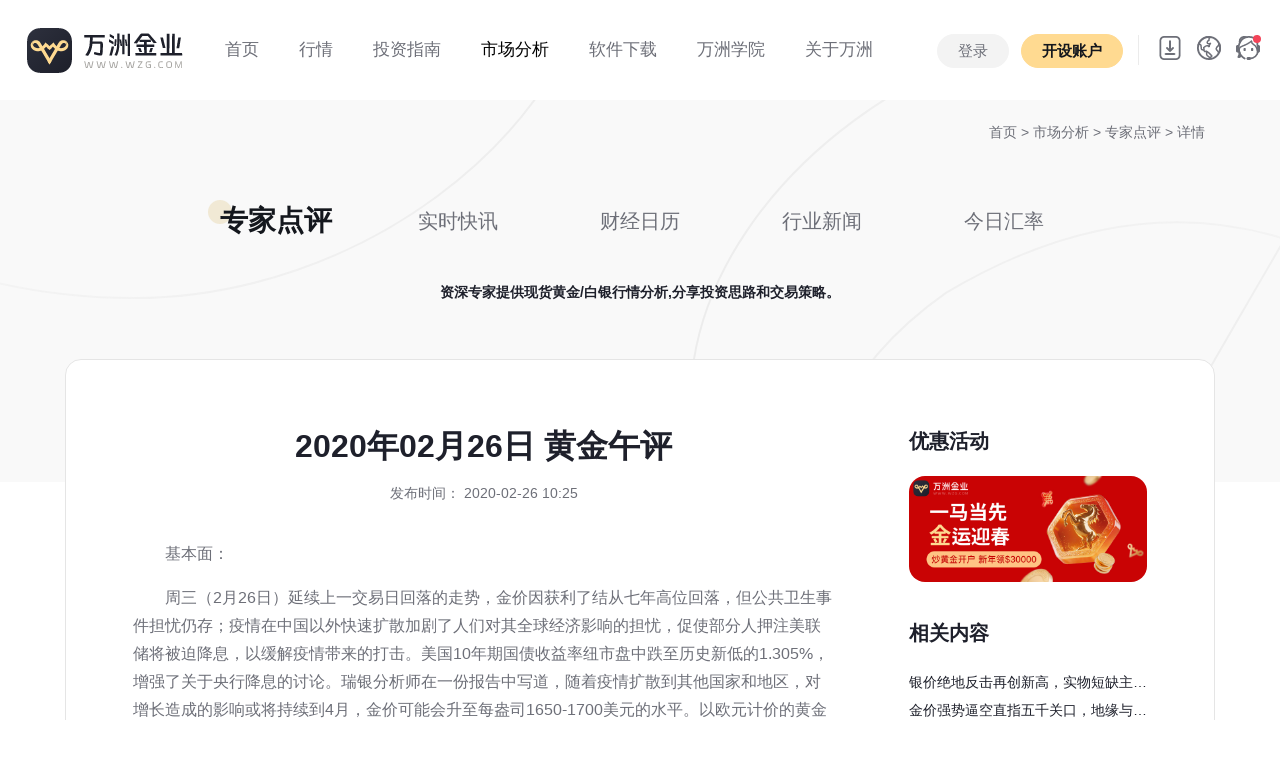

--- FILE ---
content_type: text/html; charset=UTF-8
request_url: https://www.wzg.com/review/498.html
body_size: 12592
content:
<!DOCTYPE html>
<html lang="en">
<head>
    <meta charset="UTF-8">
    <meta http-equiv="X-UA-Compatible" content="IE=edge">
   	<meta name="viewport" content="width=device-width, initial-scale=1.0, user-scalable=no, minimum-scale=1.0, maximum-scale=1.0">
	<title id="title">2020年02月26日  黄金午评_万洲金业</title>
	<meta name="keywords" content="2020年02月26日  黄金午评" />
	<meta name="description" content="基本面：周三（2月26日）延续上一交易日回落的走势，金价因获利了结从七年高位回落，但公共卫生事件担忧仍存；疫情在中国以外快速扩散加剧了人们对其全球经济影响的担忧，促使部分人押注美联储将被迫降息，以缓解..." />
		<link rel="shortcut icon" href="/static/images/favicon.ico" type="x-icon">		
    <link href="/static/css/bootstrap-reboot.min.css?t=20240829" rel="stylesheet"><!--重設所有 CSS -->
	<link href="/static/css/bootstrap.min.css?t=20240829" rel="stylesheet"><!--Bootstrap 4 CSS -->
	<link href="/static/css/font-awesome.css?t=20240829" rel="stylesheet">
	<link rel="stylesheet" href="/static/css/swiper.min.css?t=20240829">
	<link href="/static/css/style.css?t=20241106.1" rel="stylesheet">
    <script src="https://jrjrzhibofile.oss-cn-shenzhen.aliyuncs.com/track/track-wzg.js" type="text/javascript"></script>
    <script src="/static/js/jquery-3.1.1.min.js?t=20240829"></script>
    <script type="text/javascript" src="/static/js/countwww.js?t=20240829"></script>
    <script type="text/javascript" src="/static/js/fontfts.js?t=20240829"></script>
	<!-- Google tag (gtag.js) -->
	<script async src="https://www.googletagmanager.com/gtag/js?id=AW-17639635491">
	</script>
	<script>
		window.dataLayer = window.dataLayer || [];
		function gtag(){dataLayer.push(arguments);}
		gtag('js', new Date());

		gtag('config', 'AW-17639635491');
	</script>

    <!--节日样式设置-->
    <style>
    	.shengdan .logo{width: 210px;}
    	.header.mini .shengdan{ margin: 0;}
    	.header.mini .shengdan .logo{width: 150px;}
    	.header.mini .shengdan img{width: 78px;}
    	.shengdan{display: flex; align-items: center; margin: 0;}
    	.shengdan .sd{width: 109px; height: 60px; background: url(/static/images/header/sd00.png?t=3) no-repeat center; transition: all .4s; background-size: cover;}
    	.header.bg-white .shengdan .sd{width: 109px; height: 60px; background: url(/static/images/header/sd01.png?t=3) no-repeat center; background-size: cover; transition: all .4s;}
    	.header.mini .shengdan .sd{width: 80px; height: 44px;background: url(/static/images/header/sd01.png?t=3) no-repeat center; background-size: cover; transition: all .4s;}
    </style>
</head>
<body>
		<header class="container-fluid header header_bk light-theme" id="header">			
			<div class="row justify-content-center" style="position: relative; z-index: 9998;">					
				<div class="logo_menu ">
				   <a href="/" class="logo"></a>
				   <div class="sd"></div>
				  
				</div>
				<div class="col p-0 menu d-none d-lg-block d-print-block">					 
					 <ul class="nav animenu_nav">								
						<li class="nav-item ">
							<a href="/"><span>首页</span> </a>
						</li>
						<li class="nav-item " >
							<a href="/gold/"><span>行情</span></a>
							<div class="animenu_nav_child text-left">
								<a href="/gold/" class="d-block">伦敦金</a>
								<a href="/silver/" class="d-block">伦敦银</a>
							</div>
						</li>
						<li class="nav-item " >
							<a href="/gold_introduce/"><span>投资指南</span></a>
							<div class="animenu_nav_child text-left">
								<a href="/gold_introduce/" class="d-block">产品介绍</a>
								<a href="/gold_remark/" class="d-block">交易规则</a>
								<a href="/help_list/1/" class="d-block">常见问题</a>
							</div>	
						</li>
						<li class="nav-item active">
							<a href="/review/"><span>市场分析 </span> </a>	
							<div class="animenu_nav_child text-left">
								<a href="/review/" class="d-block">专家点评</a>
								<a href="/newsletter/" class="d-block">实时快讯</a>
								<a href="/calendar/" class="d-block">财经日历</a>
								<a href="/news/" class="d-block">行业新闻</a>
								<a href="/exchange/" class="d-block">今日汇率</a>
								
							</div>		
						</li>
						<li class="nav-item ">
							<a href="/app-down/"><span>软件下载</span> </a>
							<div class="animenu_nav_child text-left">
								<a href="/app-down/" class="d-block">自研APP</a>
								<a href="/down/" class="d-block">MT5交易平台</a>
							</div>	
						</li>
						<li class="nav-item " >
							<a href="/college/"><span>万洲学院</span></a>
						<!--	<div class="animenu_nav_child text-left">
								<a href="/college_gold/" class="d-block">投资百科</a>
							</div>		-->
						</li>
						<li class="nav-item ">
							<a href="/about/"><span>关于万洲</span> </a>
							<div class="animenu_nav_child text-left">
								<a href="/about/" class="d-block">公司介绍</a>
								<a href="/notice/" class="d-block">公司公告</a>
								<a href="/information/" class="d-block">公司动态</a>
							</div>	
								
						</li>						
					  </ul>
				</div>
				
                				<div class="col pl-0 text-right d-none d-lg-block d-print-block header_menu_right">
                    <div class="top_login h_btn" style="display:none">
                        <a href="https://login.wzg.com/login" class="btn btn-primary2">登录</a>
                        <a href="https://login.wzg.com/login/register" class="btn btn-primary"><strong>开设账户</strong></a>
                    </div>
                    <div class="top_login menu" style="display:none">
                        <ul class="nav animenu_nav">
                            <li class="nav-item ">
                                <a href="javascript:;">
                                    <span style="font-size:16px;">
                                        <img src="/static/images/kefu.png" alt="万洲客服" class="header_img">
                                        <i class="user"></i>
                                        <i class="fa fa-angle-down"></i>
                                    </span>
                                </a>
                                <div class="animenu_nav_child text-left">
                                    <a href="https://login.wzg.com/" class="d-block">个人中心</a>
                                    <a href="javascript:;" class="d-block hklogout">退出</a>
                                </div>

                            </li>
                        </ul>
                    </div>
									
					<div class="top_icon">
						<ul class="nav" style="display: inline-block;">
						  <li class="nav-item dropdown ml-0">
							<a class="nav-link dropdown-toggle pt-0 pb-0 download_img f14" data-toggle="dropdown" data-hover="dropdown" href="#" data-delay="0" data-close-others="false">  </a>
							<div class="dropdown-menu" style="min-width:100%">
							  <div class="index_app_down">
								<img src="https://tracking.wzghk.com/?route=api/index/down_qrcode&origin=wzg&pkg=wz_pro" alt="扫码下载" width="132">
								<p>APP 扫码下载</p>
								<a href="/app-down/" class="btn btn-dark">更多下载选择</a>
							  </div>
							</div>
						  </li>
						  
						</ul>
						<ul class="nav" style="display: inline-block;">						 
						  <li class="nav-item dropdown ml-0">
							<a class="nav-link dropdown-toggle pt-0 pb-0 f14 language_img" data-toggle="dropdown"  data-hover="dropdown" href="#" data-delay="0" data-close-others="false"></a>
							<div class="dropdown-menu" style="min-width:100%">
							  <a class="dropdown-item pr-3 pl-3 gblftb" href="javascript:;" onClick="chgfont(1)">
								  <img src="/static/images/flag/18.png" alt="繁体中文" width="20" class="mr-2">繁体中文</a>
							  <a class="dropdown-item pr-3 pl-3 gblftb" href="javascript:;" onClick="chgfont(0)"><img src="/static/images/flag/03.png" alt="简体中文" width="20" class="mr-2">简体中文</a>
							</div>
						  </li>
						</ul>
						<a href="https://alb-ebv2723xzdt2i6864f.cn-shenzhen.alb.aliyuncsslb.com:59500/#/" class="top_service" target="_blank"></a>
					</div>
					
				</div>
				<div class="col pl-0 pr-2 d-lg-none d-sm-block d-print-block">
					 <ul class="d-flex justify-content-end mb-0">
						<li style="margin-right:15px; display: flex; align-items: center;">
							<a style="height:60px;" href="https://alb-ebv2723xzdt2i6864f.cn-shenzhen.alb.aliyuncsslb.com:59500/#/" class="top_service" target="_blank"></a>
						</li>
						<li class="">
							<a href="https://login.wzg.com/login/register" class="btn btn-primary phone_top m-0 h_btn" style="display:none;"><strong>开设账户</strong></a>
                            <a href="https://login.wzg.com/" class="btn btn-primary phone_top m-0 menu" style="display:none;"><strong>个人中心</strong></a>
						</li>
						<li class="">
						  <div class="pl-3 header_bar pr-3">
							  <i class="fa fa-reorder" id="header_bar"></i>
							  <img src="/static/images/header/close.svg" alt="符号" width="20" id="header_bar2" style="display:none;">
						   </div>
						
						</li>						
						
					</ul>
				</div>
		</div>
		
		<div class="header_bar_cont phone_menu" style="display:none;">
			<div class="" style="display:block">
				<a href="/" class="phone_logo"></a>
				  
				<div class="accordion" id="phone_menu">
				  <div class="card">
					<div class="card-header" id="menu_head_01 ">
					  <h2 class="mb-0">
						<button class="btn btn-link w-100 collapsed" type="button" data-toggle="collapse" data-target="#menu01" aria-expanded="false" aria-controls="menu01">
						  行情 <span class="fa fa-angle-down float-right"></span>
						</button>
					  </h2>
					</div>
					<div id="menu01" class="collapse" aria-labelledby="menu_head_01" data-parent="#phone_menu" style="">
					  <div class="card-body">
						<a href="/gold/" class="dropdown-item">伦敦金</a>
						<a href="/silver/" class="dropdown-item">伦敦银</a>
					  </div>
					</div>
					
				  </div>
				  <div class="card">
					<div class="card-header" id="menu_head_02 ">
					  <h2 class="mb-0">
						<button class="btn btn-link w-100 collapsed" type="button" data-toggle="collapse" data-target="#menu02" aria-expanded="false" aria-controls="menu02">
						  投资指南 <span class="fa fa-angle-down float-right"></span>
						</button>
					  </h2>
					</div>
					<div id="menu02" class="collapse" aria-labelledby="menu_head_02" data-parent="#phone_menu" style="">
					  <div class="card-body">
						<a href="/gold_introduce/" class="dropdown-item">产品介绍</a>
						<a href="/gold_remark/" class="dropdown-item">交易规则</a>
						<a href="/help_list/1/" class="dropdown-item">常见问题</a>
					  </div>
					</div>					
				  </div>
				  <div class="card">
					<div class="card-header" id="menu_head_03 ">
					  <h2 class="mb-0">
						<button class="btn btn-link w-100 collapsed" type="button" data-toggle="collapse" data-target="#menu03" aria-expanded="false" aria-controls="menu03">
						  市场分析 <span class="fa fa-angle-down float-right"></span>
						</button>
					  </h2>
					</div>
					<div id="menu03" class="collapse" aria-labelledby="menu_head_03" data-parent="#phone_menu" style="">
					  <div class="card-body">
						<a href="/review/" class="dropdown-item">专家点评</a>
						<a href="/newsletter/" class="dropdown-item">实时快讯</a>
						<a href="/calendar/" class="dropdown-item">财经日历</a>
						<a href="/news/" class="dropdown-item">行业新闻</a>
						<a href="/exchange/" class="dropdown-item">今日汇率</a>
					  </div>
					</div>					
				  </div>
				  <div class="card">
					<div class="card-header" id="menu_head_04 ">
					  <h2 class="mb-0">
						<button class="btn btn-link w-100 collapsed" type="button" data-toggle="collapse" data-target="#menu04" aria-expanded="false" aria-controls="menu04">
						  软件下载 <span class="fa fa-angle-down float-right"></span>
						</button>
					  </h2>
					</div>
					<div id="menu04" class="collapse" aria-labelledby="menu_head_04" data-parent="#phone_menu" style="">
					  <div class="card-body">
						<a href="/app-down/" class="dropdown-item">自研APP</a>
						<a href="/down/" class="dropdown-item">MT5交易平台</a>
					  </div>
					</div>					
				  </div>
					<div class="card-header" id="menu_head_05 ">
					  <a  href="/college/" class="dropdown-item btn btn-link collapsed">
						  万洲学院 
					  </a>
					</div>
				<!--  <div class="card">
					<div class="card-header" id="menu_head_05 ">
					  <h2 class="mb-0">
						<button class="btn btn-link w-100 collapsed" type="button" data-toggle="collapse" data-target="#menu05" aria-expanded="false" aria-controls="menu05">
						  万洲学院 <span class="fa fa-angle-down float-right"></span>
						</button>
					  </h2>
					</div>
					<div id="menu05" class="collapse" aria-labelledby="menu_head_05" data-parent="#phone_menu" style="">
					  <div class="card-body">
						<a href="/college/" class="dropdown-item">投资百科</a>
					  </div>
					</div>					
				  </div> -->
				  
				  
				
				  
				   <div class="card">
					<div class="card-header" id="menu_head_06">
					  <h2 class="mb-0">
						<button class="btn btn-link w-100 collapsed" type="button" data-toggle="collapse" data-target="#menu06" aria-expanded="false" aria-controls="menu06">
						  关于万洲 <span class="fa fa-angle-down float-right"></span>
						</button>
					  </h2>
					</div>

					<div id="menu06" class="collapse" aria-labelledby="menu_head_06" data-parent="#phone_menu" style="">
					  <div class="card-body">
						<a href="/about/" class="dropdown-item">公司介绍</a>
						<a href="/notice/#about_new" class="dropdown-item">公司公告</a>
						<a href="/information/#about_new" class="dropdown-item">公司动态</a>
					  </div>
					</div>
				  </div>
				  <div class="card">
					<div class="card-header" id="menu_head_07">
					  <h2 class="mb-0">
						<button class="btn btn-link w-100 collapsed" type="button" data-toggle="collapse" data-target="#menu07" aria-expanded="false" aria-controls="menu07">
						  选择语言 <span class="fa fa-angle-down float-right"></span>
						</button>
					  </h2>
					</div>

					<div id="menu07" class="collapse" aria-labelledby="menu_head_07" data-parent="#phone_menu" style="">
					  <div class="card-body">
						<a href="javascript:;" class="dropdown-item gblftb" onClick="chgfont(1)"><img src="/static/images/flag/18.png" alt="繁体中文" width="20" class="mr-2">繁体中文</a>
						<a href="javascript:;" class="dropdown-item gblftb" onClick="chgfont(0)"><img src="/static/images/flag/03.png" alt="简体中文" width="20" class="mr-2">简体中文</a>
					  </div>
					</div>
				  </div>
				</div>  
				<div class="text-center pb-2 menu_footer">
					<a href="https://login.wzg.com/login" class="btn btn-primary2" style="width:40%;"><strong>登录</strong></a>
					<a href="https://login.wzg.com/login/register" class="btn btn-primary" style="width:40%;"><strong>开设账户</strong></a>
				</div>
			</div>	
			
		</div>
		
	</header>

<script>
	var demo = document.getElementById("header");
	demo.classList.remove("light-theme");
	demo.classList.add("bg-white");

</script>
	
<div class="container-fluid banner_cont">	
	<div class="container maket_header header_top pb-0">
		<div class="row m-0 gold_nav news_nav">
			<div class="col-12 tips_top"><a href="/">首页</a> > <a href="javascript:;">市场分析 </a> > <a href="/review/">专家点评 </a> > 详情 </div>
			<div class="col-12 cont_menu_overflow" >
				<ul class="nav nav-pills align-items-center">
					<li class="nav-item">
						<a class="nav-link active" href="/review/"><span>专家点评</span></a>
					</li>
					<li class="nav-item">
						<a class="nav-link" href="/newsletter/"><span>实时快讯</span></a>
					</li>
					<li class="nav-item">
						<a class="nav-link " href="/calendar/"><span>财经日历</span></a>
					</li>
					<li class="nav-item">
						<a class="nav-link " href="/news/"><span>行业新闻</span></a>
					</li>
					<li class="nav-item">
						<a class="nav-link" href="/exchange/"><span>今日汇率</span></a>
					</li>
				</ul>
			</div>
			<p class="col-12 news_tip f14 fwb text-center">资深专家提供现货黄金/白银行情分析,分享投资思路和交易策略。</p>
			<div class="col-12 detail_cont" >
				<div class=" row m-0">
					<div class="col-sm col-md-9 detail_pr">
						<div class="detail_title">
							<h1 class="fwb">2020年02月26日  黄金午评</h1>
							<p class="f14 grew">发布时间： 2020-02-26 10:25</p>
						</div>
						<div class="detail_nr">
							<p style="text-indent: 2em;">基本面：</p><p style="text-indent: 2em;">周三（2月26日）延续上一交易日回落的走势，金价因获利了结从七年高位回落，但公共卫生事件担忧仍存；疫情在中国以外快速扩散加剧了人们对其全球经济影响的担忧，促使部分人押注美联储将被迫降息，以缓解疫情带来的打击。美国10年期国债收益率纽市盘中跌至历史新低的1.305%，增强了关于央行降息的讨论。瑞银分析师在一份报告中写道，随着疫情扩散到其他国家和地区，对增长造成的影响或将持续到4月，金价可能会升至每盎司1650-1700美元的水平。以欧元计价的黄金和以英镑计价的黄金双双从周一触及的纪录高位回落。Wolfe Research报告称，目前这个周期内，所有货币计金价都将创下新高。今年以来美元计金价已经上涨了近10%，如果再涨13%左右，就意味着突破2011年的历史顶部水平。黄金和美元在大部分时候处在负相关关系中，即黄金和美元此消彼长，但近期这一关系被打破，黄金和美元指数一同走高。在这种情况下，黄金的涨势更被看好。&nbsp;</p><p style="text-indent: 2em;">①金价周二下跌逾1%，因在上一交易日大涨至七年高位后引发投资者获利了结，尽管对公共卫生事件的担忧仍让投资者对全球经济命运感到焦虑；</p><p style="text-indent: 2em;">②High Ridge Futures金属交易部主管称，今日的走势不过是涨势中的一次停顿，他补充道，投资者在“周一大幅上涨”后正在获利了结；支撑黄金的主要因素仍然是各大央行的低利率；基金一直在将股票投资组合中的获利分散到黄金市场；</p><p style="text-indent: 2em;">③公共卫生事件在中国以外快速扩散加剧了人们对其全球经济影响的担忧，促使部分人押注美联储将被迫降息，以缓解卫生事件带来的打击；</p><p style="text-indent: 2em;">④瑞银分析师在一份报告中指出，随着疫情扩散到其他国家和地区，对增长造成的影响将持续到4月，金价可能会升至1650-1700美元/盎司的水平 。</p><p style="text-indent: 2em;">---------------------------黄金白银当前报价----------------</p><p style="text-indent: 2em;">现货黄金现报1656.41美元/盎司，跌0.18%；</p><p style="text-indent: 2em;">现货白银现报18.62美元/盎司，跌0.14%；</p><p style="text-indent: 2em;">--------------------------日内金融市场热点-------------------</p><p style="text-indent: 2em;">2月25日（周二）交易日重要数据及财经事件；</p><p style="text-indent: 2em;">17:00&nbsp; &nbsp; &nbsp;瑞士2月瑞信/CFA经济预期指数</p><p style="text-indent: 2em;">23:00&nbsp; &nbsp; &nbsp;美国1月季调后新屋销售年化总数(万户)</p><p style="text-indent: 2em;">22:45&nbsp; &nbsp; &nbsp;美国&nbsp; 奥斯汀&nbsp; &nbsp; 2020年票委、达拉斯联储主席卡普兰(Robert Steven Kaplan)发表讲话。</p><p style="text-indent: 2em;">技术面：</p><p style="text-indent: 2em;">美元指数：图表显示美指为下跌行情。关注美指下跌方向。</p><p><img src="https://wzgfile.oss-cn-shenzhen.aliyuncs.com/news_img/2020/article/38266bfa8e98b5511819ff4cca831f5352c.png" ="38266bfa8e98b5511819ff4cca831f5352c.png" alt="1.png"/></p><p style="text-indent: 2em;">黄金图表：</p><p><img src="https://wzgfile.oss-cn-shenzhen.aliyuncs.com/news_img/2020/article/3822796d61b8364f11ca07e4147baa9d02e.png" ="3822796d61b8364f11ca07e4147baa9d02e.png" alt="2.png"/></p><p style="text-indent: 2em;">----------------------------趋势判断-------------------------</p><p style="text-indent: 2em;">目前黄金行情为价格低位震荡上升行情。市场情绪和方向主要为日内盘整上升，支撑有效可以多单买进，趋势线有效破位延续空单方向操作。</p><p style="text-indent: 2em;">1.美元指数：图表显示美指为下跌行情。关注美指下跌方向。</p><p style="text-indent: 2em;">2. 黄金技术指标avg显示目前K线在下轨附近运行，小时图周期为行情价格1645附近震荡盘整，下方支撑1641附近（缺口回补位置），上方阻力1646附近（上轨）</p><p style="text-indent: 2em;">3. MACD图形呈现均线相交箭头向下，目前时震荡上升为主要MACD亚盘方向。能量柱显示波峰平缓且处于能量柱0轴下方且能量增加。市场活跃度增加，交易需要谨慎并且可参考低位多高空轻仓操作。</p><p style="text-indent: 2em;">----------------------------趋势逻辑--------------------------</p><p style="text-indent: 2em;">震荡盘整行情为支撑附近进多或者阻力破位进多，阻力有效进空，轻仓，顺势，止损设定。</p><p style="text-indent: 2em;">----------------------------操作策略---------------------------</p><p style="text-indent: 2em;">个人观点：</p><p style="text-indent: 2em;">1、1643附近进空，进场可在1643.00附近，止损1650，止盈1627----1620附近&nbsp;&nbsp;</p><p><br/></p><p style="text-indent: 2em;">声明： 以上仅为个人观点策略，仅供查阅交流，没有给予客户任何投资建议，与客户的投资无关，更不作为下单的依据。</p><p><br/></p>						</div>
						<div class="detail_footer row ml-0 mr-0">
							<div class="col-sm detail_flex p-0">
								<div class="detail_flex"> <img src="/static/images/news/eye.svg"> <span class="grew pl-2">浏览：</span>31999</div>
								<div class="detail_flex detail_pl image-container" > <img
										src="/static/images/news/like.svg" class="image dianzan" dznum="0" dzname="analyst_article" dzid="498"> <span
										class="grew pl-2">点赞：</span>0</div>
							</div>
							<div class="col-sm detail_flex justify-content-end p-0">
								<a class="detail_icon" href="javascript:;" onclick="shareToQzone(event)"> <img
										src="/static/images/news/qq-space.svg"> </a>
								<a class="detail_icon" href="javascript:;" onclick="shareToqq(event)"> <img src="/static/images/news/qq.svg"> </a>
								<a class="detail_icon" href="javascript:;" onclick="shareToSinaWB(event)"> <img
										src="/static/images/news/weibo.svg"> </a>
							</div>
						</div>
						<div class="row ml-0 mr-0 detail_footer2" id="new_prenext">
						</div>
						
					</div>
					<div class="col-sm col-md-3 detail_cont_r">
						<div class="detail_cont_right">
							<h5 class="fwb">优惠活动</h5>
														<a href="https://www.wzg.com/hd/2026/jan/" target="_blank" class="detail_cont_img"><img src="https://wzgfile.oss-cn-shenzhen.aliyuncs.com/news_img/2025/article/363fbb70089c51d683e0873f880a08a7b22.jpg"></a>
													</div>
						<div class="detail_cont_right">
							<h5 class="fwb">相关内容</h5>
														<a href="12462.html" class="detail_a" title="银价绝地反击再创新高，实物短缺主导市场逻辑">银价绝地反击再创新高，实物短缺主导市场逻辑</a>
														<a href="12461.html" class="detail_a" title="金价强势逼空直指五千关口，地缘与降息预期共振">金价强势逼空直指五千关口，地缘与降息预期共振</a>
														<a href="12460.html" class="detail_a" title="银价上涨日内关注99.46-105.06目标预期后调整预期">银价上涨日内关注99.46-105.06目标预期后调整预期</a>
														<a href="12459.html" class="detail_a" title="金价再创新高日内关注4992-5053目标后调整预期">金价再创新高日内关注4992-5053目标后调整预期</a>
														<a href="12458.html" class="detail_a" title="白银关注1小时图5浪行情">白银关注1小时图5浪行情</a>
														<a href="12457.html" class="detail_a" title="黄金关注1小时图5浪行情">黄金关注1小时图5浪行情</a>
														<a href="12456.html" class="detail_a" title="白银评论：白银早盘连续大涨走高，回落支撑位多单布局方案">白银评论：白银早盘连续大涨走高，回落支撑位多单布局方案</a>
														<a href="12455.html" class="detail_a" title="黄金评论：金价早盘连续大涨走高，短线追多或回落多单布局">黄金评论：金价早盘连续大涨走高，短线追多或回落多单布局</a>
													</div>
						<div class="detail_cont_right">
							<h5 class="fwb">热点内容</h5>
														<a href="1.html" class="detail_a" title="11月25日现货白银短线交易策略">11月25日现货白银短线交易策略</a>
														<a href="23.html" class="detail_a" title="2019年11月29日  黄金午评：">2019年11月29日  黄金午评：</a>
														<a href="40.html" class="detail_a" title="20191203黄金午间走势分析">20191203黄金午间走势分析</a>
														<a href="14.html" class="detail_a" title="11月27日现货黄金短线交易策略">11月27日现货黄金短线交易策略</a>
														<a href="45.html" class="detail_a" title="12月4日现货白银短线交易策略">12月4日现货白银短线交易策略</a>
														<a href="13.html" class="detail_a" title="11月27日现货白银短线交易策略">11月27日现货白银短线交易策略</a>
														<a href="7.html" class="detail_a" title="11月26日现货白银短线交易策略">11月26日现货白银短线交易策略</a>
														<a href="8.html" class="detail_a" title="11月26日现货黄金短线交易策略">11月26日现货黄金短线交易策略</a>
													</div>
					</div>
				</div>
			</div>
		</div>
	</div>
</div>		
<footer class="container-fluid ">	
		<div class="container d-none d-lg-block d-md-block d-print-block">
			<div class="row footer" >
				<div class="col pl-0" style="max-width:360px;">
					<div class=" ">
                        <img src="/static/images/header/logo.svg" alt="万洲金业logo" class="code">
                    </div>					
					<p class="pt-3">24h服务热线：(+852) 2388 9560<br>
客服邮箱：cs@wzg.com<br>
办公时间：周一至周五 9:00-17:00
					</p>
				</div>
				<div class="col">
					<div class="row justify-content-end">
						<div class="col" style="max-width:200px;">
							<h5 class="mb-2"><strong>行情 </strong></h5>
							<a href="/gold/">伦敦金</a>
							<a href="/silver/">伦敦银</a>
						</div>
						<div class="col" style="max-width:200px;">
							<h5 class="mb-2"><strong>关于 </strong></h5>
							<a href="/about/">简介</a>
							<a href="/information/">动态</a>
							<a href="/notice/">公告</a>
						</div>
						
						<div class="col" style="max-width:200px;">
							<h5 class="mb-2"><strong>下载 </strong></h5>
							<a href="/app-down/">APP</a>
							<a href="/download/">MT5</a>
						</div>
						<div class="col" style="max-width:160px;">
							<h5 class="mb-2"><strong>其他 </strong></h5>
							<a href="/news/">新闻</a>
							<a href="/review/">点评</a>
							<a href="/college/">百科</a>
							<a href="/help_list/1/">帮助</a>
						</div>
						
					</div>
				</div>
				
			</div>
			<div class="row footer2 ">					
				<div class="col-12 footer_border pl-0 pr-0">
                    <p>APP开发者:万洲金业集团有限公司 应用名称:万洲专业版 <span class="version">应用版本:-</span>
                        隐私权限:<a href="javascript:;" data-toggle="modal" data-target="#exampleModal">查看权限</a>
                        用户权限:<a  href="javascript:;"  data-toggle="modal" data-target="#exampleModal2">查看权限</a>
                        功能介绍:<a  href="javascript:;"  data-toggle="modal" data-target="#exampleModal3">查看详情</a>
                        <span class="uptime">更新时间:-</span>
                    </p>
					<p>该网站可在全球范围内访问，不特定于任何实体。这主要是为了方便信息的集中展示和对比。您的实际权利和义务将根据您选择的实体和司法管辖区确定。当地法律和法规可能禁止或限制您访问、下载、分发、传播、共享或以其他方式使用本网站上发布的任何或所有文档和信息的权利。本网站上的信息不针对美国、比利时、加拿大的居民，或此类分发或使用将违反当地法律或法规的任何国家或司法管辖区的任何人。</p>
					<p>本网站所包含之所有信息均不构成对万洲金业或其附属公司的任何金融产品的直接投资邀请或建议。 网站内容仅供参考。网站访问者不应依赖本网站信息并将其视为作为或不作为之依据。 对于任何个人依据本网站或网站的信息采取的作为或不作为所导致的结果，我们将毋须承担任何责任。</p>
					
				</div>
				<div class="col pl-0" style="max-width: 420px;">
					<p class="pt-4">
                        <a href="/agree/"> 使用协议 |</a>
                        <a href="/privacystatement/"> 隐私政策 |</a>
                        <a href="/aboutapp/"> APP相关</a>
					</p>
					<p>COPYRIGHT (©) 2017-2026 万洲金业集团有限公司版权所有，不得转载。</p>
				</div>
				<div class="col text-right pr-0">
					<div class="pt-4">
												<p>风险提示：伦敦金银的交易存在风险，因此不适合每一位投资者，投资有风险，入市需谨慎，最终收益以实际为准。</p>
					</div>
				</div>
			</div>
		</div>
		<div class="container p-0 d-sm-block d-lg-none d-md-none d-print-block">
			<div class="row footer2 maket_header">
				<div class="col-12 p-0 text-center">
					<div class="pb-3">
						<a href="/agree/"> 使用协议 |</a>
						<a href="/privacystatement/"> 隐私政策 |</a>
						<a href="/aboutapp/"> APP相关</a>
					</div>
					<p >友情链接:
											</p>
						
					<p>APP开发者:万洲金业集团有限公司 应用名称:万洲专业版 <span class="version">应用版本:-</span> 隐私权限:<a  href="javascript:;"  data-toggle="modal" data-target="#exampleModal">查看权限</a> 用户权限:<a  href="javascript:;"  data-toggle="modal" data-target="#exampleModal2">查看权限</a> 功能介绍:<a  href="javascript:;"  data-toggle="modal" data-target="#exampleModal3">查看详情</a> <span class="uptime">更新时间:-</span></p>
					<p>该网站可在全球范围内访问，不特定于任何实体。这主要是为了方便信息的集中展示和对比。您的实际权利和义务将根据您选择的实体和司法管辖区确定。当地法律和法规可能禁止或限制您访问、下载、分发、传播、共享或以其他方式使用本网站上发布的任何或所有文档和信息的权利。本网站上的信息不针对美国、比利时、加拿大的居民，或此类分发或使用将违反当地法律或法规的任何国家或司法管辖区的任何人。</p>
					<p>本网站所包含之所有信息均不构成对万洲金业或其附属公司的任何金融产品的直接投资邀请或建议。 网站内容仅供参考。网站访问者不应依赖本网站信息并将其视为作为或不作为之依据。 对于任何个人依据本网站或网站的信息采取的作为或不作为所导致的结果，我们将毋须承担任何责任。</p>
					
				</div>
			</div>
		</div>
	</footer>
	
	<!-- 个人资料私隐政策 -->
<div class="modal fade" id="exampleModal" tabindex="-1" role="dialog" aria-labelledby="exampleModalLabel" aria-hidden="true">
  <div class="modal-dialog modal-dialog-centered" role="document">
    <div class="modal-content">
      <div class="modal-header justify-content-center">
        <h5 class="modal-title fwb" id="exampleModalLabel">个人资料私隐政策</h5>
        <button type="button" class="close" data-dismiss="modal" aria-label="Close">
          <span aria-hidden="true">&times;</span>
        </button>
      </div>
      <div class="modal-body">
        <div class="">
<p>本法律合约乃由万洲金业集团有限公司（下称"万洲金业"）；一家在香港特别行政区法律下成立的有限公司，其后继人或转让人，与本文档的合同方（下称"客户"）共同订立。</p>
<p>万洲金业的个人资料私隐政策是根据《个人资料（私隐）条例》保护客户权益。在万洲金业使用客户资料以提供其最佳之服务时，亦会高度关注对于其客户资料使用之安排。万洲金业会根据香港特别行政区法例《个人资料（私隐）条例》之规定，力求完全符合个人资料保障要求。为此，万洲金业会确保其雇员遵守法例规定的保安和保密严谨标准。</p>
<p>i） 万洲金业<strong>收集的各项个人资料</strong>，只供万洲金业进行业务运作及其他有关活动之用；</p>
<p>ii） 万洲金业致力确保网站是安全及符合业界标准，并且使用其他资料保障工具，例如：防火墙、认证系统（<strong>密码和个人身份证号码</strong>等）和操控机制来控制未获授权的系统进入和存取资料；</p>
<p>iii） 万洲金业会将客户<strong>个人资料</strong>保密储存，保护客户的<strong>个人资料</strong>以防止被盗用，万洲金业雇员亦会尊重客户的<strong>私隐</strong>，绝不会向<strong>未获授权人士透露任何资料</strong>；</p>
<p>iv） 客户可不时查阅及更改由万洲金业所保存有关其<strong>个人资料</strong>；</p>
<p>v） 客户同意万洲金业会根据任何法例或监管机构之规定，向监管当局及其他政府机构<strong>披露客户所有资料（及其他资料）</strong>；</p>
<p>vi） 客户同意万洲金业按照网络支付系统政策之安排，于<strong>客户透过支付网关进行存取款时</strong>，向有关机构披露<strong>客户个人资料</strong>作为核实身份的证明；</p>
<p>vii） 万洲金业可能会<strong>在客户的电脑设定及存取万洲金业Cookies</strong>，以协助万洲金业分析并了解有关之市场推广策略的效果。万洲金业及其雇员可能会于万洲金业的产品和服务<strong>使用Cookies来追踪客户在万洲金业网站的浏览，收集得来和共享的资料</strong>是不具姓名及无法被个别辨识的；</p>
<p>viii） <strong>客户</strong>同意万洲金业向客服提供服务时，万洲金业可能<strong>授权</strong>一些不隶属万洲金业的公司使用客户个人资料，这些包括以合约形式代表万洲金业提供服务的公司，例如作成、邮寄月结单的公司，维护及开发资料处理的软体公司等。这些授权于万洲金业的公司必须把<strong>客户的个人资料</strong>保密。</p>
<p>万洲金业将尽一切所能确保其收集所得的客户个人资料被妥善地保存在储存系统，并只有获授权的雇员或代表万洲金业提供服务的公司可查阅有关资料，但鉴于互联网之公开及全球性质，万洲金业可能无法保护及保密客户个人资料不受第三者的蓄意干扰。凡经由万洲金业网页浏览他人运作的网页，客户的个人资料均不属万洲金业的个人资料私隐条款保障范围内。</p>
</div>
      </div>
    
    </div>
  </div>
</div>	<!-- 应用权限 -->
<div class="modal fade" id="exampleModal2" tabindex="-1" role="dialog" aria-labelledby="exampleModalLabel" aria-hidden="true">
  <div class="modal-dialog modal-dialog-centered" role="document">
    <div class="modal-content">
      <div class="modal-header justify-content-center">
        <h5 class="modal-title fwb" id="exampleModalLabel">应用权限</h5>
        <button type="button" class="close" data-dismiss="modal" aria-label="Close">
          <span aria-hidden="true">&times;</span>
        </button>
      </div>
      <div class="modal-body">
        <div class=""><p style="margin-bottom:8px; text-align:left; font-size:14px;">为保障客户正常使用服务，维护服务的正常运行，改进及优化服务体验以及保障账户安全，可能需要客户授权使用如下个人权限：</p><ul style="padding-left:24px; text-align:left; list-style: decimal; font-size: 14px;"><li style="list-style: decimal;">存储：存储图片；</li><li style="list-style: decimal;">相机/相册：扫一扫登录官网、圈子、头像等选取图片上传；</li><li style="list-style: decimal;">麦克风：身份认证、客服系统语音发送；</li></ul></div>
      </div>
    
    </div>
  </div>
</div><!-- 功能介绍 -->
<div class="modal fade" id="exampleModal3" tabindex="-1" role="dialog" aria-labelledby="exampleModalLabel" aria-hidden="true">
  <div class="modal-dialog modal-dialog-centered" role="document">
    <div class="modal-content">
      <div class="modal-header justify-content-center">
        <h5 class="modal-title fwb" id="exampleModalLabel">功能介绍</h5>
        <button type="button" class="close" data-dismiss="modal" aria-label="Close">
          <span aria-hidden="true">&times;</span>
        </button>
      </div>
      <div class="modal-body">
        <div class="">
<p style="margin-bottom:8px; text-align:left; font-size:14px;">香港万洲金业集团有限公司为满足客户线上投资交易的多元化需求，自主研发了万洲金业APP。APP功能一应俱全，提供开户、交易、存取款等一条龙服务。</p>
<ul style="padding-left:24px; text-align:left; list-style: decimal; font-size: 14px;">
<li style="list-style: decimal;">集开户、交易、存取款于一身</li>
<li style="list-style: decimal;">提供黄金/白银实时报价</li>
<li style="list-style: decimal;">专业客服24小时在线</li>
<li style="list-style: decimal;">分析师零距离互动</li>
<li style="list-style: decimal;">最新行情动态及财经播报</li>
</ul>
</div>
      </div>
    
    </div>
  </div>
</div>


	</body>

	<script src="/static/js/popper.min.js"></script>
	<script src="/static/js/bootstrap.min.js"></script>
	<script src="/static/js/swiper-bundle.js"></script>
	<script src="/static/js/isScroll.js"></script>
	<script src="/static/js/style.js"></script>
	<script src="/static/js/echarts.min.js"></script>
	<script type="text/javascript" src="/static/js/fontft.js"></script>
<script>
	var _hmt = _hmt || [];
	(function() {
		var hm = document.createElement("script");
		hm.src = "https://hm.baidu.com/hm.js?b4ffbbcafe51fa2675384b614226fa68";
		var s = document.getElementsByTagName("script")[0];
		s.parentNode.insertBefore(hm, s);
	})();
</script>
	</html>
<script>
	var _title,_source,_sourceUrl,_pic,_showcount,_desc,_summary,_site,
			_url = 'https://www.wzg.com',
			_pic = '/static/images/ewm_gzh.png';

	//分享至微信 css控制二维码隐藏和出现
	//分享到新浪微博
	function shareToSinaWB(event){
		event.preventDefault();
		var _shareUrl = 'http://v.t.sina.com.cn/share/share.php?title={$title}';     //真实的appkey，必选参数
		_shareUrl += '&url='+ encodeURIComponent(_url||document.location);     //参数url设置分享的内容链接|默认当前页location，可选参数
		_shareUrl += '&title=' + encodeURIComponent(_title||document.title);    //参数title设置分享的标题|默认当前页标题，可选参数
		_shareUrl += '&source=' + encodeURIComponent(_source||'');
		_shareUrl += '&sourceUrl=' + encodeURIComponent(_sourceUrl||'');
		_shareUrl += '&content=' + 'utf-8';   //参数content设置页面编码gb2312|utf-8，可选参数
		_shareUrl += '&pic=' + encodeURIComponent(_pic||'');  //参数pic设置图片链接|默认为空，可选参数
		window.open(_shareUrl,'_blank');
	}
	//分享到QQ空间
	function shareToQzone(event){
		event.preventDefault();
		var _shareUrl = 'http://sns.qzone.qq.com/cgi-bin/qzshare/cgi_qzshare_onekey?';
		_shareUrl += 'url=' + encodeURIComponent(_url||document.location);   //参数url设置分享的内容链接|默认当前页location
		_shareUrl += '&showcount=' + _showcount||0;      //参数showcount是否显示分享总数,显示：'1'，不显示：'0'，默认不显示
		_shareUrl += '&desc=' + encodeURIComponent(_desc||'分享的描述');    //参数desc设置分享的描述，可选参数
		_shareUrl += '&summary=' + encodeURIComponent(_summary||'分享摘要');    //参数summary设置分享摘要，可选参数
		_shareUrl += '&title=' + encodeURIComponent(_title||document.title);    //参数title设置分享标题，可选参数
		_shareUrl += '&site=' + encodeURIComponent(_site||'');   //参数site设置分享来源，可选参数
		_shareUrl += '&pics=' + encodeURIComponent(_pic||'');   //参数pics设置分享图片的路径，多张图片以＂|＂隔开，可选参数
		window.open(_shareUrl,'_blank');
	}

	//分享到qq
	function shareToqq(event){
		event.preventDefault();
		var _shareUrl = 'https://connect.qq.com/widget/shareqq/iframe_index.html?';
		_shareUrl += 'url=' + encodeURIComponent(_url||location.href);   //分享的链接
		_shareUrl += '&title=' + encodeURIComponent(_title||document.title);     //分享的标题
		window.open(_shareUrl,'_blank');
	}

	$(".dianzan").click(function(){
		var locdzname=$(this).attr("dzname");
		var locdzid=$(this).attr("dzid");
		var dznum=$(this).attr("dznum");
		var locstor=locdzname+"_"+locdzid;
		if(!localStorage.getItem(locstor)){
			$.post('/?r=ajax/index&action=dianzan&'+new Date().getTime(),{'dzname':locdzname,'dzid':locdzid,'dznum':dznum},function(data){
				if(data.code == 1){
					localStorage.setItem(locstor,"1");
					location.reload();
				}else{
					return;
				}
			},'json');
		}
	});

	var locdzname2=$('.dianzan').attr("dzname");
	var locdzid2=$('.dianzan').attr("dzid");
	var locstor2=locdzname2+"_"+locdzid2;
	if(localStorage.getItem(locstor2)){
		$('.dianzan').attr('src','/static/images/news/like-active.svg');
	}


	$.get("/?r=ajax/index&action=addhits&moduleid=1&id=498",{},function(data){});

	$.post('/?r=ajax/index&action=new_prenext',{'moduleid':"1",'id':"498",'catid':"4",'atime':"2020-02-26 10:25:53"},function(data){
		$('#new_prenext').html(data.str);//上下篇
	},'json');

</script>

--- FILE ---
content_type: text/html; charset=UTF-8
request_url: https://tracking.wz141.com/index.php?route=api/index/tracking&nocookie=1
body_size: 91
content:
{"errcode":"0","msg":"success","data":"718148c0-7ffb-4062-9f49-960932147bb2"}

--- FILE ---
content_type: text/html; charset=UTF-8
request_url: https://www.wzg.com/?r=ajax/index&action=addhits&moduleid=1&id=498
body_size: -42
content:
31999

--- FILE ---
content_type: text/css
request_url: https://www.wzg.com/static/css/style.css?t=20241106.1
body_size: 18463
content:
body{ color:#1E202B!important;line-height: 1.5;font-family: "MicrosoftYaHei","Hiragino Sans GB", "Heiti SC", "Microsoft YaHei", "WenQuanYi Micro Hei","Helvetica Neue", Helvetica, Arial, "PingFang SC", sans-serif;}
.h1, .h2, .h3, .h4, .h5, .h6, h1, h2, h3, h4, h5, h6{line-height: 1.5;font-weight:400;margin-bottom:0;}
ol, ul, li {  padding-inline-start: 0px;  list-style: none;}
a{color:#1E202B;}
a:hover{text-decoration: none;color:#a59067;}
a:-webkit-any-link:focus-visible,:focus-visible {outline-offset: 0px;outline: 0;}
.ellipsis { text-overflow: ellipsis; color:#000;    overflow: hidden;    white-space: nowrap; }
.ellipsis2 { overflow: hidden; text-overflow: ellipsis; display: -webkit-box; -webkit-line-clamp: 2;  -webkit-box-orient: vertical;}
.ellipsis4 { overflow: hidden;text-overflow: ellipsis;  display: -webkit-box; -webkit-line-clamp: 4;  -webkit-box-orient: vertical;}
img{ max-width: 100%;}
.f14{font-size:14px;}
.f16{font-size:16px!important;}
.c54{color:#545454;}
.c9{color:#999;}
.line_h{line-height:1.5;}
.btn{white-space: inherit;}
.h2,h2{font-size:44px;}
.top_icon .dropdown-toggle:after {display:none; vertical-align: inherit;  border-top: 0;  border-right: 0;    border-bottom: 0;    border-left: 0;    content: "\f107";    font-family: 'FontAwesome';}
.top_icon .dropdown-toggle:hover:after{content:"\f106";}
.top_icon{display:flex;float:right;    top: 8px;align-items:center;position:relative;padding-left:32px;margin-left:32px;}
.top_icon:after{transition: all 0.5s ease-in-out;height:30px;width:1px;background:#EBEBEB;  content:'';display:block;position:absolute;top:27px;left:0;}
.top_service{position:relative;}
.top_service:after{width:8px;height:8px;background:#F34459;border-radius:5px;content:'';display:block;position:absolute;top:34%;right:-1px;}

.light-theme .top_icon:after{background:#41434A;    top: 27px;}
.light-theme.mini .top_icon:after{background:#EBEBEB;    top: 15px;}
.mini .top_icon:after{background:#EBEBEB;    top: 15px;}

.header_bk {position: fixed; left: 0;  top: 0;z-index: 1020; box-sizing: border-box;  transition: all 0.5s ease-in-out;}
.header{line-height:100px; height:100px;}
#header + .fxts2{position: fixed;	margin: 0 auto; top: 100px;	right: 0;left: 0;z-index: 1019;width:100%;text-align: center;padding: 4px;box-sizing: border-box;color:rgba(255,255,255,.5);background-color: #14171D !important;
opacity: .9; border: 1px solid  #191D24; transition: all .4s; padding: 9px;}


#header.mini + .fxts2{top:70px ;}
@media (max-width: 767.8px){
	#header + .fxts2{top:60px ;}
	#header.mini + .fxts2{top:60px ;}
}
	
	.fxts2 .fxts2-inner{margin:auto; width:100%; max-width:600px; display:flex; align-items:center;}
	.fxts2 .fxts2-inner span{line-height:16px; font-size: 12px;}
	.fxts2 a.fxts-btn{display:flex; width:16px; color:#fff;}

.banner_cont{position:relative;    padding: 0;    overflow: hidden;}
.banner_cont:after{content:'';top:100px;    z-index: -1;position:absolute;height:382px;width:100%;background-size:cover;display:block;background: url(../images/sub-bg.svg) no-repeat center;background-color: #f9f9f9;}
.stoploss_cont{position:relative;    padding: 0;    overflow: hidden;}
.stoploss_cont:after{content:'';top:100px;    z-index: -1;position:absolute;height:654px;width:100%;background-size:cover;display:block;background: url(../images/stoploss_bg.png) no-repeat center;background-color: #f9f9f9;}
.stoploss_cont h1{font-size:52px;line-height:1.3;}
.stoploss_cont .btn-dark{    background: #14171D;    border-color: #14171D;    color: #FFDA91;    font-size: 20px;    padding: 12px 35px;    border-radius: 50px;}
.stoploss_btn {width:269px;padding-top:90px;}
.stoploss_img{position:relative;z-index:111;    width: 590px;}
.stoploss_cont .gold_hy{margin-top:-126px;}

#tv_chart_container{height: 560px !important;}
#tv_chart_container iframe{height: 100% !important;}

.header.mini{background-color:#fff; box-shadow: 0 4px 8px rgba(0, 0, 0, 0.03);height: 70px;line-height: 70px; opacity: 1;}
.header.on{background-color:transparent; box-shadow: 0 4px 8px rgba(0, 0, 0, 0.03);}
.header .menu {  text-align: center;height: 33px;       position: initial;}
.menu ul li{margin-left:15px;  text-align: center;height: 66px; }
.menu ul li a{cursor:pointer;}
.menu ul li * {}
.menu ul li h5{font-size:1rem!important;}
.menu ul li span { display: block; font-size: 18px;    padding: 1px 15px; line-height: 30px;  color:#6D6F78;position:relative;}
.menu ul li a:hover span, .menu ul li a:hover label{ color: #1E202B!important;}
.menu ul li.active span{color: #000!important;}
.menu ul li a:hover em, .menu ul li.active em {    width: 100%;}
.menu ul li label {  transform: scale(0.6);   color: #fff;    opacity: 0.39;    filter: alpha(opacity=39);}

.header_bk .menu ul li:first-child{margin-left:0;}
.header_bk .menu ul li:last-child span{padding-right:0;}
.header_bk .menu ul li:first-child span{padding-left:0;}

.header .btn-outline-primary{background:#e9f0ff;border-radius:50px;font-size:16px;padding:5px 15px;}
.header .btn-primary{background:#FFDA91;border-color:#FFDA91;color:#14171D;font-size:16px;padding:5px 24px;border-radius:50px;    top: 0px;    position: relative;}
.header .btn-primary2{background:#F3F3F3;border-color:#F3F3F3;color:#6D6F78;font-size:16px;padding:5px 24px;border-radius:50px;    top: 0px;    position: relative;}

.banner_01 .btn-primary{background:#FFDA91;border-color:#FFDA91;color:#14171D;font-size:20px;padding:12px 48px;border-radius:50px;    top: 0px;    position: relative;}
.banner_01 .btn-primary2{background: #373941;    border-color: #373941;    color: #F5F5F5;font-size:20px;padding:12px 48px;border-radius:50px;    top: 0px;    position: relative;}
.btn-primary4{background:#FFDA91;border-color:#FFDA91;color:#14171D;font-size:20px;padding:12px 48px;border-radius:50px;    top: 0px;    position: relative;}
.btn-primary{background:#14171D;border-color:#14171D;color:#FFDA91;font-size:20px;padding:12px 40px;border-radius:50px;    top: 0px;    position: relative;}
.btn-primary2{background: #373941;    border-color: #373941;    color: #F5F5F5;font-size:20px;padding:12px 40px;border-radius:50px;    top: 0px;    position: relative;}
.btn-primary:hover{background:#14171D;border-color:#14171D;color:#FFDA91;}
.btn-primary:hover,.btn-primary4:hover,.banner_01 .btn-primary:hover{opacity:0.9}
.banner_01 .btn-primary:hover{opacity:0.9;background:#FFDA91;border-color:#FFDA91;color:#14171D;}
.btn-primary2:hover{opacity:0.9}
.btn-light{background:#f3f3f3;border-color:#f3f3f3;color:#1E202B;font-size:16px;font-weight:700;padding:9px 25px;border-radius:50px;}
.btn-light:hover{background:#FFDA91;border-color:#FFDA91;color:#14171D;}
.btn-hd{background:#DD3C62;border-color:#DD3C62;color:#fff;font-size:14px;line-height:1;padding:5px 15px;border-radius:50px;}
.btn-hd:hover{opacity:0.8}

.top_service{background:url(../images/header/top-service.svg) no-repeat;display: block; width: 24px; height: 80px; background-size: 100%;
    background-position: center;   text-align: center;     margin-left: 24px;transition: all 0.5s ease-out;  }
.top_service:hover{background:url(../images/header/top-service-hover2.svg) no-repeat center; height: 80px;}
.language_img{background:url(../images/header/top-language.svg) no-repeat;display: block; width: 24px; height: 80px; background-size: 100%;
    background-position: center;   text-align: center;     margin-left: 24px;transition: all 0.5s ease-out;  }
.language_img:hover{background:url(../images/header/top-language-hover2.svg) no-repeat center; height: 80px;}
.download_img{;background:url(../images/header/top-download.svg) no-repeat;display: block; width: 24px; height: 80px; background-size: 100%;
    background-position: center;   text-align: center;     margin-left: 0px;transition: all 0.5s ease-out;  }
.download_img:hover{background:url(../images/header/top-download-hover2.svg) no-repeat center; height: 80px;}

.light-theme .download_img,.light-theme .top_service,.light-theme .language_img{height: 80px;}
.light-theme.mini .download_img,.light-theme.mini .top_service,.light-theme.mini .language_img,
.mini .download_img,.mini .top_service,.mini .language_img{height: 60px;}

.light-theme .top_service:hover{background:url(../images/header/top-service-hover.svg) no-repeat center;}
.light-theme.mini .top_service:hover,.mini .top_service:hover {background:url(../images/header/top-service-hover2.svg) no-repeat center;}
.light-theme .language_img:hover{background:url(../images/header/top-language-hover.svg) no-repeat center;}
.light-theme.mini .language_img:hover,.mini .language_img:hover {background:url(../images/header/top-language-hover2.svg) no-repeat center;}
.light-theme .download_img:hover{background:url(../images/header/top-download-hover.svg) no-repeat center;}
.light-theme.mini .download_img:hover,.mini .download_img:hover {background:url(../images/header/top-download-hover2.svg) no-repeat center;}


.dropdown a.nav-link,.light-theme.header.mini .dropdown a.nav-link{transition: all 0.5s ease-out; color:#333;padding-left:12px;padding-right:12px;}
.light-theme .dropdown a.nav-link{color:#fff;transition: all 0.5s; }
.light-theme.header.mini .menu ul li span {color:#6D6F78;}
.fa-reorder{font-size: 19px!important;}
.logo_menu{min-width:200px;margin-right:4%;    margin-top: 28px;transition: all 0.5s;}
.menu{margin-top:34px;transition: all 0.5s;}
.header.mini .logo_menu{margin-top:13px;transition: all 0.5s;}
.header.mini .menu{margin-top:19px;transition: all 0.5s;}
.header.mini .logo{background:url(../images/header/logo.svg) no-repeat  center center;height: 40px;    transition: all 0.5s ;   background-size: contain;display:block;}
.light-theme .logo{background:url(../images/header/logo2.svg) no-repeat  center center;height:48px;display:block;  transition: all 0.5s ; }
.logo{background:url(../images/header/logo.svg) no-repeat  center center;height:48px; transition: all 0.5s;   background-size: contain;display:block;}
.logo,.header.mini .fa-reorder{color:#333; }
.light-theme .fa-reorder{color:#6D6F78;}
.light-theme .menu ul li span{color:#6D6F78;}
.light-theme .menu ul li.active span{color: #fff!important;}
.light-theme .menu ul li a:hover span,.light-theme .menu ul li a:hover label{color: #fff!important;}
.light-theme.mini .menu ul li a:hover span,.light-theme.mini .menu ul li.active span{color:#000!important;}
.light-theme.mini .menu ul li a:hover label{color:#000!important;}
.light-theme.header .btn-primary2{background:#373941;border-color:#373941;color:#fff;}
.light-theme.mini.header .btn-primary2{background: #F3F3F3;    border-color: #F3F3F3;    color: #6D6F78;}
.light-theme.mini.header .btn-primary{background:#14171D;border-color:#14171D;color:#FFDA91;}
.light-theme.header .btn-primary{background:#FFDA91;border-color:#FFDA91;color:#14171D;}

.light-theme.header .btn-primary2.btn{margin-right:10px;}


.animenu_nav > li:hover > a .fa-angle-down:before{content:"\f106";}

.menu ul li.active {}

.menu_top{font-size:13px;text-align: right;}
.menu_top a{padding:5px 0px 10px 25px;color:#fff;display:inline-block;font-size:12px;}
.menu_top a:hover{color:#c5a36f;}
.dropdown-item{color:#212529!important;min-width: 100px;    font-size: 14px;display: flex;    align-items: center;}
.badge-danger{background:#fff;border: 1px solid #A59067;border-radius:4px;color:#A59067;}
.badge {    font-size: 12px;  padding:2px 6px;  font-style: normal;    transform: scale(0.73, 0.73);    font-weight: 400;}

.animenu_nav .nav-item{position:relative;}
.animenu_nav > li:hover > .animenu_nav_child {  opacity: 1;  visibility: visible;  margin: 0;}
.animenu_nav > li:hover > a {  color: #fff;}
.animenu_nav_child {font-size:14px;  min-width:220px; position: absolute;  top:50px;  left:0;  z-index: 1111;
  opacity: 0;  visibility: hidden;  margin: 20px 0 0 0; background: #fff;border-radius:15px;padding: 8px;
  box-shadow:0px 4px 24px rgb(23 56 153 / 8%); color:#323232;  transition: margin .15s, opacity .15s;}
.animenu_nav_child a {position:relative;color:#6D6F78; padding:16px 8px 16px 32px;margin:0px!important;min-width:max-content;text-align:left;line-height:1.2;}
.animenu_nav_child a:before{content:"";background:url(../images/header/sub-nav-ico.svg) no-repeat center;width:16px;height:16px;left:8px;top:16px;position:absolute;}
.animenu_nav_child a:hover {  border-radius:5px;  background: #F9F9F9;color:#1E202B;cursor:pointer;transition: margin .15s, opacity .15s;}
.animenu_nav_child a:hover:before{content:"";background:url(../images/header/sub-nav-ico-hover.svg) no-repeat center;}
a.app_header,a.mt4_header{padding:16px 8px 16px 64px;}
a.app_header:hover:before{content:"";background:url(../images/header/d-app-icon-hover.svg) no-repeat center;width:32px;height:32px;left:8px;top:16px;position:absolute;}
a.mt4_header:before{content:"";background:url(../images/header/d-mt4-icon.svg) no-repeat center;width:32px;height:32px;left:8px;top:16px;position:absolute;}
a.app_header:before{content:"";background:url(../images/header/d-app-icon.svg) no-repeat center;width:32px;height:32px;left:8px;top:16px;position:absolute;}
a.mt4_header:hover:before{content:"";background:url(../images/header/d-mt4-icon-hover.svg) no-repeat center;width:32px;height:32px;left:8px;top:16px;position:absolute;}
a.app_header p,a.mt4_header p{line-height:1}

.animenu_nav_child li.dropdown-item{color:#333;}
.animenu_nav_child li.dropdown-item:focus, .animenu_nav_child li.dropdown-item:hover{background:inherit;color:#fed267;}
.animenu_nav_child li.dropdown-item a{color:#333;}
.animenu_nav_child li.dropdown-item:focus a, .animenu_nav_child li.dropdown-item:hover a{background: inherit; color: #fed267;}
.animenu_nav_child .border-right{border-right:1px solid #2f2f2f!important;}
.animenu_nav_child .border-bottom{border-bottom:1px solid #2f2f2f!important;}
.animenu_nav_child h5{font-size:1.2rem;}

.animenu_nav_child h2{line-height:1.5;margin-bottom:25px;}


.header .dropdown-menu{width:auto;}
.header .dropdown-menu.show {border:0;padding: 8px;left:-50px;top:65px;  box-shadow: 0px 4px 24px rgb(23 56 153 / 8%);background-color: #fff;border-radius:15px;}
.header .dropdown-menu.show .dropdown-item{padding: 6px 8px 6px 8px;width:auto;min-width:130px;  background-color: #fff;color:#323232!important;line-height:2.3;}
.header .dropdown-menu.show .dropdown-item:hover{     border-radius: 5px;    background: #F9F9F9;    color: #1E202B!important;}

.header_menu_right{max-width:418px;}

.light-theme.mini.header .dropdown-menu.show,.mini.header .dropdown-menu.show {top:56px;}

.index_app_down{     line-height: 3;   width: 160px;    padding: 10px 0px;text-align:center;}
.index_app_down p{line-height:1.8;font-size:14px;color:#000;margin-bottom:0;}
.index_app_down .btn-dark{border-radius:50px;background:#000;font-size:14px;padding:6px 20px;}

.phone_menu .dropdown .nav-link span{font-size:25px;color:#323232;padding:21px 0;    opacity: 0.9;}
.phone_menu .dropdown .nav-link .fa-bars{font-size:25px;color:#323232;padding:3px  0;    opacity: 0.9;}
.phone_menu .dropdown .dropdown-item{line-height:2;}
.phone_menu .dropdown-header{text-align:left;font-size: 1rem;    color: #323232;}
.phone_menu .dropdown-item.active, .dropdown-item:active{background-color: #f7f7f7;color:#323232!important;}
.phone_menu .dropdown-menu.show{transform:all 0.5s cubic-bezier(0.68, -0.55, 0.27, 1.55)!important; top: -5px!important;left: -48px!important;}
.phone_menu .login{float: right;    top: 10px;    position: relative;}
.phone_menu .dropdown-divider{margin:0;border-top: 1px solid #2f2f2f;}

.phone_menu .collapse .dropdown-menu {transition: all 0.5s ease-in-out;right: -3px !important;    left: auto !important;    min-width: 100vw;    top: -2px!important;
    overflow-y: auto;    height:auto;  max-height:100vh ;   z-index: 111;    border: 0;    border-radius: 0;}
.phone_menu .card-body .dropdown-item{height:50px;padding: .4rem 1.1rem;  color:#323232;  background: #F9F9F9;font-size:16px;}
.phone_menu .card{transition:3s;border:0;background:#fff;}
.phone_menu .card-header{background:transparent;padding: 0rem;border-bottom: 0px solid rgba(0,0,0,.125);}
.phone_menu .btn-link{color:#000;background: #F9F9F9;    border-top: 1px solid #A59067;  padding: 0.6rem 1rem;   border-radius: 0;font-weight:700; text-align:left;   font-size: 18px;}
.phone_menu .btn-link:hover{text-decoration: none;}
.phone_menu .card-body{    padding: 0rem 0 1rem;    border: 0px solid #d2d6da;}
.phone_menu .btn-link.collapsed{    border:1px solid #fff;color:#323232;font-weight:700;background:#fff; }
.phone_menu .btn-link.collapsed a{color:#323232;font-weight:700;}
.header_bar_cont {top: 0px; left:0;   position: absolute;    width: 100%;    background: #fff; z-index: 9997;}
.header_bar_cont:after{content:"";height:100vh; width:130vw;background:rgb(0 0 0 / 62%);display:block;position: fixed;}
.phone_menu .btn-link .fa-angle-down:before{content:"\f106";line-height: 1.6;}
.phone_menu .btn-link.collapsed .fa-angle-down:before{content:"\f107";}
.phone_menu .card-body .dropdown-item:last-child{padding-bottom:1rem;}

#phone_menu{max-height:calc(100vh - 135px);overflow-y:scroll;}

#header_bar2{z-index:1111;position:relative;}
.phone_logo{margin:15px  15px 15px;background:url(../images/header/logo.svg) no-repeat left center;background-size:auto 100%;height:37px;display:block;}

a.bg-light{border-radius:5px;}
a.bg-light:hover{background:#A59067!important;color:#fff;}


/**右侧快速导航**/
#rshares{width:74px;border-radius:10px; background: rgba(255, 255, 255, 0.9);padding:5px;box-shadow: 0 0 8px #C6C6C6; position:fixed; top:50%; margin-top:-150px;right:15px;  z-index:9998;}
#rshares i{ display:block;}
#rshares .dialogue-btn{}
#rshares a,#rshares .dialogue-btn{width:; height:; display:block;padding:6px 0;   text-decoration: none; font-size:14px;color:#333;transition: all 0.36s ease-out 0s; text-align:center}
#rshares a:hover{color:#0069d9; }
#rshares a:hover .iconfont {  color:#0069d9; }
.hide-floor{display: none; list-style: none; position: absolute; top:100px; left: -178px ;  transition:all .4s;}
#rshares .dialogue-btn:hover .hide-floor{display: block;}
#rshares .dialogue-btn:hover .hide-floor li{float: left; display: inline-block; }
#rshares .dialogue-btn:hover .hide-floor li a{display: block; padding:10px 0; width: 69px; height: 83px; border:1px solid #25374c;}
#rshares .dialogue-btn .hide-floor li a img{margin-bottom:5px; width:32px;}

#rshares .dialogue-btn span,#rshares a span{font-size: 12px; line-height: 1;padding: 5px 0 0;margin-bottom: 5px; display: block;}
#rshares .dialogue-btn span{margin-bottom: 10px;}
#rshares #myBtn{ display:none }

.rshares{width:74px; border:1px solid #25374c; position:fixed; bottom:50px;border-radius: 8px;right:2px;  z-index:9998;}
.rshares i{ display:block;}
.rshares .dialogue-btn{border-top:1px solid #305275;border-radius: 6px;}
.rshares a,.rshares .dialogue-btn{width:; height:; background-image: linear-gradient(#305275, #192a3c); display:block;padding:15px 0 5px 0; border-bottom:1px solid #25374c; border-left:1px solid #25374c; border-right:1px solid #25374c;  text-decoration: none; font-size:14px;color:#ccbfa3;transition: all 0.36s ease-out 0s; text-align:center}
.rshares_nov{width:100px; position:fixed; bottom:50px;border-radius: 8px;right:2%;  z-index:111111119}


/*底部*/
.text-success {  padding:6px 0;  color:#11b17c!important;}	
.tishi_bg{box-shadow:0px 3px 6px 0px rgba(0,0,0,0.3);    z-index: 12;   position: relative;}
.footer{padding-left: 10px;    padding-right: 10px;color:#6D6F78;background-color: #fff;font-size:0.9rem;line-height:2;padding-top:100px;padding-bottom:15px; z-index: 13;   position: relative;}
.footer p{line-height:1.8;margin-bottom:0;}
.footer a{color:#6D6F78;display:block;}
.footer h5{color:#1E202B;font-size:16px;margin:0px 0 12px !important;}
.footer a:hover,.footer2 a:hover{color:#a59067;}
.footer2 a{color:#6D6F78;}
.footer2 p{margin-bottom:12px;font-family: sans-serif;}
.footer2{color:#aaa;font-size:12px;margin-bottom:88px;padding-left: 10px;    padding-right: 10px;}
.footer2 .footer_border{color:#AAAAAA;margin-top:60px;border-top: 1px solid #ebeff3!important;border-bottom: 1px solid #ebeff3!important;font-size:12px; padding-top:45px; padding-bottom:45px;}
.codeBg {    width: 152px;    height: 152px;    background: url(../images/footer/codeBg.svg) no-repeat;    background-size: 100% 100%; float: right;
    display: flex;    justify-content: center;    align-items: center;}
.codeBg .code {    width: 130px;    height: 130px;    display: block;}	

.share_footer{padding: 0px 2% 0px;background:#192a3c;color:#fff;}
.share_footer .fa{border: 2px solid #fff;    padding: 18px;    border-radius: 15px;    line-height: 0.8;    font-size: 32px!important;}
.footer_2 .close.btn{color:#fff!important;line-height:20px;opacity:1;text-shadow:0 0 0 #25374c;font-weight:300;padding: 8px 40px;    font-size: 14px;   position: relative;
    top: inherit;}
	.footer_2{  max-width:1200px;  position: fixed;border-radius:5px; box-shadow:0 4px 12px 4px rgba(0, 0, 0, 0.1);   bottom: 20px;    z-index: 11112;    width:90%;left:50%;margin-left:-600px;background-color:#fff;color: #25374c;padding:20px 30px;font-size:0.9rem;}
.footer_2 a{color: #e4e4e4;}
.rshares_nov{width:100px; position:fixed; bottom:50px;border-radius: 8px;right:2%;  z-index:111111119}
.footer_2 .close.btn{color:#fff!important;line-height:20px;opacity:1;text-shadow:0 0 0 #25374c;font-weight:300;padding: 8px 40px;    font-size: 14px;   position: relative;
    top: inherit;}
.close {position:absolute;	right:10px;	top:10px;	color:#d1d1d1!important;opacity: .9;font-weight:500;z-index:111111;}

.market_header{padding-top:80px; padding-bottom:80px;}

/*底部end*/	
.swiper-container {     width: 100%;   }
.swiper-slide { text-align: center; font-size: 18px;  background: #fff;  /* Center slide text vertically */  display: -webkit-box;  display: -ms-flexbox;  display: -webkit-flex;  display: flex;  -webkit-box-pack: center;
  -ms-flex-pack: center;  -webkit-justify-content: center;  justify-content: center;  -webkit-box-align: center;
  -ms-flex-align: center;  -webkit-align-items: center;  align-items: center;}
.fwb,strong{font-weight:600;}
.maket_header{padding-top:100px;padding-bottom:100px;}
.maket_header_01{padding-top:65px;padding-bottom:65px;}

.f12{font-size:12px;}
.f18{font-size:18px;}
.f45{font-size:45px;}
.grew{color:#6D6F78!important;}
.green{color:#27BC85!important;}
.red{color:#DD3C62!important;}
.ca{color:#aaa!important;}

.protocol_tips{background:#fff;border-radius:8px;padding:20px 30px;}
.protocol_con{margin:20px 0;line-height:1.8;}
.modal{z-index:111111;}
.modal-open .modal{overflow-y:hidden;}
.modal-content{border-radius: 20px;border:0;}
.modal-body{max-height:80vh;overflow-y:auto;min-height:150px;padding:1.5rem;}
button.close{position:absolute;top:20px;right:20px;opacity:1;z-index:111111;}

.height_top{margin-top:100px;}
/*首页*/
.banner_01{position:relative; min-height:795px; background-color:#14171D;color: #fff;     padding-top: 7%;  }
.banner_01 h1{font-size: 56px;  line-height: 1.3;color:#FFDA91;    display: inline-block;  position: relative;}
.banner_01 .tab{position: absolute;  top:0;  width: auto;    right: -94px;padding:5px 8px;line-height:1;margin-top:15px;margin-left:5px;font-size:12px;font-style:normal;border-radius: 12px;border: 1px solid #FFDA91;}
.banner_01_cont {    margin-top: 8%;text-align:left;position:relative;}
.banner_01_cont:before{background: url(../images/index/be-1.svg) no-repeat center;content: "";
    height: 181px;    display: block;    position: absolute;  top: -70px;    width: 181px;    left: -80px;}	
.banner_01_right{background: url(../images/index/banner-ele.svg) no-repeat top center;min-height:509px; position:relative;background-size: 100%; }
.banner_01_right:before{background: url(../images/index/banner-base.svg) no-repeat bottom center;content: "";
    height: 474px;    display: block;    position: absolute;     background-size: contain;   bottom:-12%;   right: 0;
  margin-left: auto;  margin-right: auto;  width: 100%;  }	

.banner_img01{animation: float2 5.79856s infinite;position:absolute; left: 5%; top:11%;   height: 22%;}
.banner_img02{animation: float2 4.876855s infinite;position:absolute; top:46%; left: 10%;z-index: 12;height: 26%;}
.banner_img03{animation: float 4s infinite;position:absolute;    left: 0;
  right: 0;
  margin-left: auto;
  margin-right: auto;    top: 11%;
  width: auto;    z-index: 11;height: 54%;}
.banner_img04{animation: float2 4.387442s infinite;position:absolute;left:59%; top:8%;z-index: 10;height: 26%;}
.banner_img05{animation: float2 5.4782255s infinite;position:absolute;left:64%;top:51%;    height: 22%;}


@keyframes float {
  0% {
    transform: translateY(0);
    opacity: 1;
  }
  50% {
    transform: translateY(-20px);
    opacity: 0.9;
  }
  100% {
    transform: translateY(0);
    opacity: 1;
  }
}
@keyframes float2 {
  0% {
    transform: translateY(0);
    opacity: 1;
  }
  50% {
    transform: translateY(-10px);
    opacity: 0.9;
  }
  100% {
    transform: translateY(0);
    opacity: 1;
  }
}
.quotes {margin: 0 auto; max-width:1172px;}
.k_line {width: 100%;height:35px;}
.k_line img {width: 100%;}
.quotes_tips{font-size: 12px;color: #555;padding:30px 25px 30px 25px;margin-bottom:0;text-align:center;}
.ah{display: inline-block;width: 261px;height: 60%;position: absolute;z-index: 999;left: 33%;}
.hq_index{ height:0px;   position: relative;    bottom: 185px;    z-index: 12;}
.hq_bg{margin-bottom:10px;  justify-content: space-between;    align-items: center;display:flex;background-color: rgba(28,31,37,0.8);border-radius: 16px;color:#fff;}
.hq_bg:hover{color:#fff;}
.hq_sj{padding:5px 15px 5px 15px;justify-content: space-between;    align-items: center;display:flex;}
.hq_sj .f12{text-align:right;margin-bottom:2px;}
.hq_sj div:first-child{width:106px;}
.hq_gold div:first-child h6{color:#FFDA91;}
.hq_silver div:first-child h6{color:#C6C6C6;}
.hq_usdx div:first-child h6{color:#9EB78D;}
.hq_img{max-width:90px;height:100px;padding:10px 0 10px 10px;}
.hq_gold{background-image:url(../images/index/xag-bg.png);    background-repeat: no-repeat;}
.hq_silver{background-image:url(../images/index/xau-bg.png);    background-repeat: no-repeat;}
.hq_usdx{background-image:url(../images/index/usdx-bg.png);    background-repeat: no-repeat;}

.shuju{background: #FBFBFB;border-radius: 16px;border: 1px solid #EBEBEB;position:relative;overflow: hidden;padding:48px 15px;}
.shuju h2{font-size:60px;line-height:1.5;}
.shuju:after{background:url(../images/index/hb-left.png) no-repeat center;width:442px;height:100%;content:"";
position:absolute;top:0;left:-15px;background-size: cover;}
.shuju:before{background:url(../images/index/hb-right.png) no-repeat center;width:442px;height:100%;content:"";
position:absolute;top:0;right:-15px;background-size: cover;}
.index_zz{justify-content:space-around;}

.index_hdcont{max-width: 586px;}

.banner_black{padding:76px 0;position:relative;background:#14171D;color:#fff;    overflow: hidden;}
.banner_black:after{background:url(../images/index/bottom-bg-left.png) no-repeat center;width:442px;height:100%;content:"";
position:absolute;top:0;left:0;background-size: cover;}
.banner_black:before{background:url(../images/index/bottom-bg-right.png) no-repeat center;width:442px;height:100%;content:"";
position:absolute;top:0;right:0;background-size: cover;}
.banner_black .form-control{background:#14171D;width: 576px;font-size:20px;height: 60px;padding-left:33px;border-radius: 38px;border: 2px solid rgba(109,111,120,0.5);color:#6D6F78;}
.banner_black .btn-primary{font-size:24px;background: #FFDA91; font-weight:700;   border-color: #FFDA91;    color: #14171D;}
.banner_black h5{padding:10px 0 40px;}

.swiper-pagination-bullet-active{background:#FFDA91;}
.index_ys .swiper-slide{background: transparent}
.index_ys .swiper-container{overflow: visible;}
.adv_bg{min-height:280px;padding:90px 30px 25px; margin-top:30px;   border-radius: 16px; position:relative;   background: #fff;height:95%;}
.adv_bg h4{font-weight:700;}
.adv_bg h6{padding-top:10px;color:#6D6F78;}
.adv_bg img{position:absolute;top:-50px;left:50%;margin-left:-60px;width:120px;}
.index_ys .swiper-button-next,.index_ys .swiper-button-prev{top:120%;width: 36px;
height: 36px;border-radius:50px;background-color: #FFFFFF;}
.index_ys .swiper-button-prev,.index_ys .swiper-container-rtl .swiper-button-next{background-size: 50%;background-image:url(../images/header/icon_left.svg);left:inherit;right: 60px;}
.index_ys .swiper-button-next,.index_ys .swiper-container-rtl .swiper-button-prev{background-size: 50%;background-image:url(../images/header/icon_right.svg);}
.index_ys{padding-bottom:70px;}

.indxe_hd{padding-left:36px;}
.indxe_hd h2{font-size:40px;}
.indxe_hd_cont{margin-top:15px;max-width:499px;display:flex;background: #FBFBFB;border-radius: 13px;padding:6px 24px 6px 10px;align-items:center;justify-content:space-between}
.indxe_hd_cont img{padding:15px 20px 15px 15px;}
.index_old .indxe_hd_cont{padding:16px 10px 32px 10px;}
.index_old.indxe_hd{padding-left:0;padding-right:36px;}
.index_safe{background:#14171D;color:#fff;}
.index_safe h1{color:#FFDA91;}
.img_safe{position:relative;min-width:420px;height:420px;}
.img_safe01{position:absolute;top:0;left:0;}
.img_safe02{position:absolute;top:26px;left:50%;margin-left:-190px;  animation-name: rotate; /* 引用关键帧名称 */
  animation-duration: 1s; /* 动画持续时间 */
  animation-timing-function: ease-in; /* 动画缓动效果 */  animation-iteration-count: linear;  
  animation-play-state: paused;}
.img_safe03{position:absolute;top:108px;left:50%;margin-left:-102px;width:204px;}
.index_safe .col-sm {max-width:335px;}

.rotating {  animation-play-state: running; /* 动画运行 */}
@keyframes rotate {
  from {    transform: rotate(-100deg);  }
  to {    transform: rotate(0deg);  }
}

.index_khfw{    height: 96%;background: #fff;border-radius: 16px;padding:36px 25px;margin-bottom:12px;cursor:pointer;}
.index_khfw:hover{background: #f1f1f1;}
.index_khfw img{margin-bottom:65px;}
.index_khfw h4{margin-bottom:15px;}

.index_app .nav{justify-content:center;max-width: 490px;height: 48px;margin:auto;}
.index_app .nav-pills .nav-item{ padding:0;width: calc(50% - 8px);  height:48px;text-align:center;}
.index_app .nav-pills .nav-link{color:#14171D; height:48px;display:flex;align-items:center;text-align:center;justify-content:center;}
.index_app .nav-pills .app_link{background:url(../images/d-tab-left-bg.svg) no-repeat;width:245px;height:48px;background-size:100%;}
.index_app .nav-pills .mt4_link{background:url(../images/d-tab-right-bg.svg) no-repeat;width:245px;height:48px;background-size:100%;}
.index_app .nav-pills .nav-link.active,.index_app .nav-pills .show>.nav-link{ font-weight:600;background:transparent;}
.index_app .nav-pills .app_link .nav-link.active{color:#fff;background:url(../images/d-tab-left-bg-active.svg) no-repeat;width:245px;height:48px;background-size:100%;}
.index_app .nav-pills .mt4_link .nav-link.active{color:#fff;background:url(../images/d-tab-right-bg-active.svg) no-repeat;width:245px;height:48px;background-size:100%;}

.index_app_cont{padding-top:30px;}
.index_app_cont_01{max-width:218px;text-align: center;min-height:300px;}
.index_app_cont_02{max-width:360px;padding-left:50px;}
.index_app_cont_02 h3{margin-bottom:46px;}
.index_app_cont_02 p{font-weight:700;    margin-bottom: 32px;    line-height: 1;}
.index_app_cont_02 p:last-child{margin-bottom:15px;}
.index_app .btn-dark{display:block;border-radius:50px;  width:197px;  color: #fff;    font-size: 16px; text-align:left;   padding: 12px 0 12px 25px;    background: #000;    border-color: #000;}
.index_app .btn-dark:hover{  background: #373941;   border-color: #373941;}
.index_app .btn-dark img{    vertical-align: top;}
.app_qr img{margin:0px auto 10px;width: 132px;height: 132px;background: #000000;border-radius: 17px;padding:7px;}

.app_svg{margin-right:9px;background:url(../images/d-app-icon.svg) no-repeat;width:20px;height:20px;background-size:100%;}
.index_app .nav-pills .nav-link.active .app_svg{background:url(../images/d-app-icon-active.svg) no-repeat;width:20px;height:20px;background-size:100%;}
.mt4_svg{margin-right:9px;background:url(../images/d-mt4-icon.svg) no-repeat;width:20px;height:20px;background-size:100%;}
.index_app .nav-pills .nav-link.active .mt4_svg{background:url(../images/d-mt4-icon-active.svg) no-repeat;width:20px;height:20px;background-size:100%;}

.app_ios{position:relative;    padding-top: 10px;}
.app_ios:hover .app_ios_cont{opacity: 1;    visibility: visible;  } 
.app_ios_cont{display:flex;font-size: 14px;  width:100%;  min-width:197px;    position: absolute;    bottom:102%;   left: 0;
    z-index: 1111; opacity: 0;    visibility: hidden; 
    background: #EFEFEF;     text-align: left;   border-radius:16px; border: 1px solid #EAEAEA;   padding: 12px 16px 12px ;     color: #14171D;    transition: margin .15s, opacity .15s;}
.app_ios_cont a{color:#DD3C62!important;}
.app_ios_cont::after {  position: absolute;  left: 0;  right: 0;  margin: auto;  width: 16px;  height: 8px;  content: "";  bottom: -7px;
 background:url(../images/index/download-pop-arr-down.svg) no-repeat;background-size:100%;}
/*行情*/
.header_top{padding-top:192px;}
.gold_title{display:flex;align-items:center;}
.gold_title img{background:#f5f5f5;border-radius:150px;width:64px;    padding: 5px;}
.gold_title h3{font-size:40px;  padding: 0 19px 0 16px;}
.gold_hqsj{display:flex;align-items:end;padding:15px 0 0px;}
.gold_hqsj h2{font-size:48px;font-weight:700;line-height:1;}
.gold_hqsj img{width:28px;}
.gold_k_line{margin:52px 0 8px;overflow: hidden;background: #FFFFFF;border-radius: 16px;border: 1px solid #E5E5E5;}

.gold_nav .nav-item{ min-width: 223px;  text-align: center;}
.gold_nav .nav-pills .nav-link{color:#6D6F78; font-size:20px;  }
.gold_nav .nav-pills .nav-link.active,.gold_nav .nav-pills .show>.nav-link{color:#14171D;background:transparent;}
.gold_nav .nav-pills .nav-link.active span{position:relative;z-index: 0;font-weight:600;font-size:28px;}
.gold_nav .nav-pills .nav-link.active span:after{opacity: 0.5;z-index:-1;background:#E8D9B0;width:24px;height:24px;border-radius:50px;content:"";position:absolute;
top:-5px;left:-12px;}
.gold_hy{margin-top:56px;border-radius:16px;border: 1px solid #E5E5E5;overflow:hidden;background:#fff;}

.news_hy .gold_hy .nav-pills .nav-link.active span:after{display:none;}
.news_hy .gold_hy .nav-pills .nav-link.active span{font-size:18px;}
.news_hy .gold_hy .nav-pills .nav-link{font-size:18px}
.news_hy .gold_hy.know .nav-pills .nav-link{text-align:left;padding:0.5rem 1rem 0.5rem 0;}
.news_hy .gold_hy.know .nav-item{min-width:20%;}
.gold_hy .table th,.gold_hy .table td{padding:29px 5.3%;border-top:0;}
.gold_hy .table th{border-right:1px #E5E5E5 solid;background:#FAFAFA;color:#6D6F78;font-weight:400;width:35%;}
.gold_hy .table td{color:#1E202B ;}
.gold_hy .table tr:hover th,.gold_hy .table tr:hover td{background: #F7F7F7;border-top:1px #E5E5E5 solid;border-bottom:1px #E5E5E5 solid;}
.gold_hy .table tr:hover:first-child th,.gold_hy .table tr:hover:first-child td{border-top:0;}
.gold_hy .table tr:hover:last-child th,.gold_hy .table tr:hover:last-child td{border-bottom:0;}
.gold_hy2{padding:64px;}
.gold_hy h3{font-size:36px; margin-bottom:32px;}
.gold_hy h3.mt-5{margin-top:64px!important;}
.gold_hy h6.mb-5{margin-bottom:35px!important;}
.gold_hy p{color:#6D6F78;}
.gold_cont{background: #F7F7F7;border-radius: 16px;padding:48px;height: 93%;}
.gold_cont h4{font-weight:700;padding-bottom:8px;}
.gold_cont2{border-radius: 16px;border: 1px solid #E5E5E5;padding:48px;height: 95%;min-height:312px;}
.gold_cont2 h4{color:#A59067;margin-bottom:1rem;font-weight:700;}

.college_cont{padding:35px 64px 50px;}
.college_cont ul{padding:15px 0 0 ;}
.news_nav .college_cont .nav-item{min-width:20%;text-align:left;}
.news_nav .college_cont .nav {-ms-flex-wrap: wrap;    flex-wrap: wrap;    justify-content: start;}

.gold_dp{padding:36px 0 0;display:flex;color:#1E202B;}
.gold_dp:hover{color:#a59067;}
.gold_dp:first-child{padding-top:0;}
.gold_dp_time{text-align:center;padding-right:40px;}
.gold_dp_time_cont{background: #F7F7F7;border-radius:80px;width:60px;height:60px;color:#6D6F78;}
.gold_dp_time h6{color:#AAAAAA;font-size:12px;padding-top:8px;}
.gold_dp_time h4{line-height:1;font-family: HarmonyOS_Sans;font-size: 28px;}
.gold_dp_cont{width:100%;border-bottom: 1px solid #E5E5E5;padding-bottom:30px;}
.gold_dp_cont h5{color:#14171D;}
.gold_dp_cont:hover h5{color:#a59067;}
.gold_dp:last-child .gold_dp_cont{border-bottom:0;}
.gold_dp_cont h6{margin:4px 0 14px;font-size:14px;line-height:1.8;color:#6D6F78;overflow: hidden;  text-overflow: ellipsis;  display: -webkit-box;  -webkit-line-clamp: 2;  word-break: break-all;  -webkit-box-orient: vertical;}
.gold_dp_name{font-size:14px;color:#6D6F78;display: flex;   align-items: center;}
.gold_dp_name img{padding-right:12px;}
.news_tip{padding:32px 0 0;margin-bottom:0;}

.app_icon{background:#fff;border-radius:16px;text-align:center;padding:24px 15px;margin-top:15px;height:95%;}
.app_icon img{padding-bottom:8px;}
.about_banner h1{font-size:52px;}
.about_banner{position:relative;text-align:center; min-height:482px;  padding-bottom: 60px;   padding-top: 8px; background: url(../images/about/about-bg.png) no-repeat center;background-color:#fff;color: #1E202B;   background-size: cover; }
.about_banner02{  background: url(../images/about/contact-map.png) no-repeat center;background-color:#fff;color: #1E202B;   background-size: 100%; }
.about_banner02 .mb-3{margin-bottom:20px!important;}
.about_banner02 h5{margin-bottom:4px;}
.about_jt h6{padding:12px 0 43px;}
.about_cont h3{font-size:36px;}
.about_cont p{font-size:14px;color:#6D6F78;line-height:1.8}
.about_swiper_cont{ height: 98%;text-align:left;border-radius: 16px;border: 1px solid #E5E5E5;padding:30px 20px;}
.about_swiper .swiper-container{overflow: inherit;}
.about_swiper .swiper-button-next, .about_swiper .swiper-button-prev {top: 54%;width: 28px; height: 28px; border:1px solid #e0e0e0; border-radius: 50px; background-color: #FFFFFF;}
.about_swiper .swiper-button-prev,.about_swiper .swiper-container-rtl .swiper-button-next{left:-8px;background-size: 50%;background-image:url(../images/header/icon_left.svg);}
.about_swiper .swiper-button-next,.about_swiper .swiper-container-rtl .swiper-button-prev{right:-8px;background-size: 50%;background-image:url(../images/header/icon_right.svg);}
.about_zz_cont{border-radius:16px;border: 1px solid #E5E5E5;overflow:hidden;height:100%;}
.about_zz_cont a{ font-size:20px;color:#A59067;position:relative;   display: block;}
.about_zz_cont a .wz_zs{position:absolute;    top: 30px;    right: 30px;width:209px;}
.about_zz_cont_text{padding:48px;}
.about_btn{font-size:20px;color:#1E202B;font-weight:700;margin-bottom:15px;display: block;}
.about_btn:hover{color:#A59067;}
.about_new_img{text-align: center; width:220px;  padding-right: 40px;}
.about_new{    padding: 37px 0 0;}
.about_new img{border-radius: 6px;}
.about_new .gold_dp_name,.about_gg .gold_dp_name{font-family: HarmonyOS_Sans;padding-bottom:12px;color:#AAAAAA}
.about_new .gold_dp_cont{border:0;padding-bottom:10px;}
.about_gg {display:flex;align-items:center;padding:19px 47px;}
.about_gg h5{    overflow: hidden;    text-overflow: ellipsis;    display: -webkit-box;    -webkit-line-clamp: 1;    word-break: break-all;    -webkit-box-orient: vertical;}
.about_new .gold_dp_cont h6 {margin:11px 0 0;}
.about_gg:hover{background: #F7F7F7;}
.about_new,.about_gg{color:#1E202B;}
.about_new:hover,.about_gg:hover,.news_cont .gold_dp:hover{color:#A59067;}
input:focus-visible,button:focus-visible,button:focus,a:-webkit-any-link:focus-visible{border:0;    outline: 0;}

/************翻页************/
.fanye {text-align: center;padding-top: 50px;padding-bottom: 50px;}
.fanye span{color:#6D6F78;padding: 6px 15px;margin: 0 5px;line-height:1.8;}
.fanye a,.fanye .page-link {color:#6D6F78;padding: 6px 15px;margin: 0 5px;line-height:1.8;border-radius: 30px;border: 1px solid #E5E5E5;}
.fanye a:hover,.fanye a.cur {background: #1E202B;border: 1px solid #1E202B;color: #FFDA91;}

.news_nav .nav-item{min-width:182px;}
.news_nav .nav{-ms-flex-wrap: inherit;    flex-wrap: inherit;justify-content:center;}
.cont_menu_overflow{overflow-x: auto !important;}
.news_cont .gold_dp{color:#1E202B;background:#fff;border-radius:16px;border: 1px solid #E5E5E5;padding:36px;margin-bottom:25px;}
.news_cont .gold_dp_cont{border:0;padding-bottom:0px;}
.review_cont .nav{justify-content: start;}
.review_cont .nav-item{min-width:152px;text-align:left;}
.review_cont .nav-item .nav-link{padding:0.5rem 1rem 0.5rem 0;}

/************行业新闻、快讯样式************/
.news{position:relative;}
.news:before{width:1px;height:-webkit-fill-available;background:#ECECEC;display:block;content:"";position:absolute;top:0;left:115px}
.news li a{display:block;color:#999;}
.news li{display:flex;position:relative;}
.news li:before{  position: absolute;    left: 110px;    top: 29px;border:2px solid #ababab;background:#fff;width:12px;height:12px;content:"";border-radius:50px;}
.date{width:150px;padding:25px 0;font-family: HarmonyOS_Sans;font-size: 14px;color: #AAAAAA!important;}
.news_list{max-width:1060px;padding:25px 30px 25px 0;}
.news_list strong{color:#323232;}
.news_list strong:hover{color:#baba00;}
.news_list p{font-size:14px;text-overflow:ellipsis;white-space:nowrap;display:block;overflow:hidden;}

.news_calendar_title{align-items:center;display:flex;justify-content:space-between;color:#999;line-height:24px;}
.news_calendar_title span{display: inline-block;width:151px;padding-left:20px;line-height:28px;}
.news_calendar_title span a{width:53px;height:28px;display:block;float:right;margin-left:14px;}
.news_calendar_title span a.open{background:url(../images/switch-off.svg) no-repeat 0 0;}
.news_calendar_title span a.off{background:url(../images/switch-on.svg) no-repeat 0 0;}
.news_calendar{position:relative;width:1060px;border-bottom:1px solid #eee;float:left;padding:25px 30px 25px 0;line-height:22px;}
.news_calendar p{display: flex;font-size:14px;padding-top:5px;}
.news_calendar img{width:36px;margin:5px 15px 0 0;float:left;display:block;}
.news_calendar_title h4{padding-left:80px;}

.calendar_title h5{font-size:1.25rem;}

.txt01,a.txt01:active,a.txt01:link,a.txt01:visited,.txt01 p {color: #A59067;text-decoration: none;}
a.txt01:hover {color: #A59067;text-decoration: underline;}
.news li.txt01:before{border:2px solid #A59067;}
/************快讯、日历的重要级及利多利空样式************/
.green_lv01,.green_lv02,.red_lv01,.red_lv02{font-size:14px;height:24px;line-height:24px;padding:0 10px;border-radius:15px;margin-right:10px;display:block;}
.green_lv01{border:1px solid #27BC85;color:#27BC85;}
.green_lv02{border:1px solid #27BC85;background:#fff;color:#27BC85;}
.red_lv01{border:1px solid #DD3C62;color:#DD3C62;}
.red_lv02{border:1px solid #DD3C62;background:#fff;color:#DD3C62;}
.star01,.star02,.star03{width:60px;height:26px;display:block;margin-right:25px;}
.star01{background:url(../images/star.png) no-repeat 0 0;}
.star02{background:url(../images/star.png) no-repeat 0 -26px;}
.star03{background:url(../images/star.png) no-repeat 0 -52px;}

.jr-flag{position: absolute;    left: -49px;    top: 25px;}

/************财经日历选择日期样式************/
.calendar_title{width:100%; display:flex;align-items:center;justify-content:space-between;padding:50px;}
.calendar_title ul{}
.l_calendar_title{max-width: 860px;align-items: center;    display: flex;  padding-left:30px;  padding-right:30px;}
.l_calendar_title ul{padding:0 15px;display: flex;    justify-content: space-between;margin-bottom:0;}
.l_calendar_title ul li{padding:0 3%;}
.l_calendar_title ul li a{color:#6D6F78;display:block;font-size:14px;line-height:24px;text-align:center;}
.l_calendar_title ul li a span{font-weight: 400;    min-width: 40px;margin-top:5px;font-size:20px;line-height: 1.4;  padding: 6px 8px;    display: inline-block;}
.l_calendar_title ul li a:hover,.l_calendar_title ul li a.cur{color:#1E202B;}
.l_calendar_title ul li a:hover span,.l_calendar_title ul li a.cur span{font-weight:600;background:#1E202B;color:#FFDA91;border-radius:50px;}

.last_week,.next_week{width:35px;height:35px;line-height:35px;border-radius:50%;text-align:center;color:#ccc;display:block;}
a.last_week:hover,a.next_week:hover{background:#1E202B;border:1px solid #1E202B;color:#FFDA91;}
.last_week .fa,.next_week .fa{font-size:24px;}
.r_calendar_title{width:190px;height:48px;background:#f5f5f5;padding:0 20px;float:right;display:block;border-radius:24px;}
.calendar_text{border:0;width:190px;height:48px;line-height:48px;background:#f5f5f5;background:url(../images/calendar-icon.svg) no-repeat left;padding-left:40px;}

/************财经日历列表样式************/
.calendar_cont{font-family: MicrosoftYaHei;}
.calendar_cont .nav-pills .nav-link {font-size:18px}
.calendar_cont .nav-pills .nav-link.active span{font-size:20px;}
.calendar_cont .nav-pills .nav-link.active span:after{display:none;}
.calendar_cont .nav-item{min-width:185px}
.calendar_cont ul{padding:30px 0 30px ;}
.data_name{background:#f8f8f8;padding:12px 30px;color:#999;font-weight:bold;}
.data_tips{font-size:14px;color:#999;padding:15px 30px;display:flex;border-top:1px solid #F7F7F7;border-bottom:2px solid #1E202B;}
.calendar_data ul li{background:#fff;padding:25px 30px;line-height:22px;display: flex;    align-items: center;}
.calendar_data ul li:hover{background:#F9F9F9;color:##A59067;}
.l_calendar_data{width:120px;    display: flex;    align-items: center;}
.l_calendar_data span{width:50%;float:left;}
.l_calendar_data span img{width:24px;margin:0 auto;}
.r_calendar_data{width:1060px;float:left;}
.data_title,.event_affect span{width:40%;float:left;}
.data_list{width:25%;float:left;}
.data_list span{width:33%;float:left;}
.data_list span i{display:none;}
.data_affect{width:30%;float:right;display:flex;}
.data_affect span,.data_tips span,.event_city{}
.event_affect{width:280px;float:left;}
.event_title,.holiday_title{width:780px;float:left;}
.no_data{width:100%;text-align:center;color:#999;padding:30px 0;}
.calendar_cont p{margin-bottom:0;}	
.calendar_cont .jr-flag{position: inherit;    left:inherit;    top: inherit;}

.central_ul li span:first-child small {    display: none;}
.central_ul li span small {    color: #999;}
.central_ul li span, .data_tips.central_tips span{    width: 12.5%;    text-align: center;}


/*百科*/
.review_cont ul{padding:64px 64px 57px ;}
.college_hy{background:#fff; height:95%; padding:38px ;  border-radius: 16px;    border: 1px solid #E5E5E5;  margin-bottom: 18px;  overflow: hidden;}
.college_hy .gold_title h3{font-size:28px;}
.college_hy a{color:#1E202B;}
.college_hy a:hover{color:#A59067;}
.college_gg {display:flex;align-items:center;padding:10px 0;}
.college_gg h5{font-size:14px;overflow: hidden;    text-overflow: ellipsis;    display: -webkit-box;    -webkit-line-clamp: 1;    word-break: break-all;    -webkit-box-orient: vertical;}
.college_gg .gold_dp_name{font-size:13px;color:#AAAAAA;font-family: HarmonyOS_Sans;}
.college_hy .college_tip{min-height:48px;color:#6D6F78;margin:15px 0 20px;overflow: hidden;    text-overflow: ellipsis;    display: -webkit-box;    -webkit-line-clamp: 2;    word-break: break-all;    -webkit-box-orient: vertical;}

.exchange_hy{margin-top:56px; background:#fff; padding:68px 52px;  border-radius: 16px;    border: 1px solid #E5E5E5;  margin-bottom: 18px;  overflow: hidden;}
.exchange{font-family: Roboto, Roboto;display:flex;align-items:center;justify-content:space-between;text-align:center;}
.exchange_name{height:51px;margin:27px 0 0;}
.exchange h3{font-size:32px;font-weight:700;margin-top:23px;}
.exchange_img{height:64px;    line-height: 64px;}

.help_hy{   border-radius: 16px;    border: 1px solid #E5E5E5;    overflow: hidden;display:flex;}
.help_hy .nav{min-width:242px;min-height:800px;text-align:center;border-right:1px solid #E5E5E5;}
.help_hy .nav-pills .nav-link{padding:28px 0;font-size:18px;}
.help_hy .nav-pills .nav-link.active, .help_hy .nav-pills .show>.nav-link{font-weight:700;background:#FAFAFA;}
.help_hy .tab-content{padding:25px 4%;}
.specification_card .card-body{margin-bottom:10px;padding:1.25rem 0px;font-size:14px; color:#6D6F78; border-bottom: 1px solid #E5E5E5;}
.specification_card .card{border: 0px;   background-color: transparent;}
.specification_card .card-header {padding:0;height:70px; background-color: #fff;  border-bottom:0;}
.specification_card .card-header .btn-link{padding: 20px 0;width:100%;font-size:16px; text-align:left;color: #1E202B;}
.specification_card .card-header .btn-link.collapsed:after {text-align:center;background:url(../images/news/plus-icon.svg) no-repeat center;    margin-left: 5px;      width: 24px;    height: 24px;    position: absolute;    right: 0;    top:22px;
    border-radius: 0 50px 50px 0;    line-height: 60px;    color: #b6b7bc;content:"";}
.specification_card .card-header .btn-link:after {text-align:center;background:url(../images/news/minus-icon.svg) no-repeat center;    margin-left: 5px;      width: 24px;    height: 24px;    position: absolute;    right: 0;    top:22px;
    border-radius: 0 50px 50px 0;    line-height: 60px;    color: #b6b7bc;content:""; }
.btn-link.focus, .btn-link:focus,.btn-link:hover{text-decoration: none;}
.help_hy p{margin-bottom:5px;}

.btn{margin-right:15px;}
.btn:last-of-type{margin-right:0!important;}

.index_app a{color:#6D6F78;}
.index_app a:hover{color:#a59067;}

/*注册登录*/
.reg_ym_bg{position:relative;background:#F7F7F7;}
.reg_ym_bg:before{background: url(../images/reg/sign-bg-left.svg) no-repeat center;content: "";
    height: 1000px;    display: block;    position: absolute;  top: 0px;    width: 1030px;    left: 0px;}	
.reg_ym_bg:after{background: url(../images/reg/sign-bg-right.svg) no-repeat center;content: "";
    height: 640px;    display: block;    position: absolute;  bottom: 0px;    width: 890px;    right: 0px;}	
.reg_ym .nav{background: #F7F7F7; border-radius: 27px;max-width: 490px;height: 48px;}
.reg_ym .nav-pills .nav-item{ width: calc(50% - 8px);  height: calc(48px - 8px);text-align:center;margin-top:4px;margin-left:4px;margin-right:4px;}
.reg_ym .nav-pills .nav-link{color:#6D6F78;padding: .5rem 0rem;}
.reg_ym .nav-pills .nav-link.active,.reg_ym .nav-pills .show>.nav-link{color:#1E202B;font-weight:700;background: #FFFFFF;border-radius: 27px;}
.reg_ym{z-index: 1;background:#fff;border-radius: 16px;max-width:520px;padding:40px 48px;}
.reg_ym h3{font-family: MicrosoftYaHei;font-weight:700;}
.reg_xg{padding:48px 5px 28px;}
.reg_xg h6{margin-bottom:24px;color:#1E202B;}
.step_cont{display:flex;justify-content:space-between;padding:40px 10px;text-align:center;}
.step_cont img{margin-bottom:16px;z-index:11;position:relative;}
.step_cont .line{position:relative;}
.step_cont .line:before{content:"";top: 20px;    left: 40px;    z-index: 1;position:absolute;display:block;height:1px;width:180%;background:#E5E5E5;}

/* 注册国家下拉列 */
.login_phone .input-group{align-items:center;}
.phone-qh{position:relative;display: flex;flex-wrap: wrap;align-items: stretch; width: 100%; cursor: pointer;}
.input-group__append{position: absolute;    top: 0;    bottom: 0;    z-index: 1;    display: -webkit-box;    display: -ms-flexbox;    display: flex;    -webkit-box-align: center;    -ms-flex-align: center;    align-items: center;    color: var(--text-secondary-color);    pointer-events: none;}
.lang-menu__icon {    vertical-align: middle;    height: 20px;    width: 20px;    margin-right: 10px;    -o-object-fit: contain;    object-fit: contain;}
input.phone-qh{display: block;    width: 100%;    height: 50px;    font-size: 14px;font-weight: 400;    line-height: 1.125em;    border-radius: 50px;	outline: none;    min-height: 50px;    padding: 14px 20px 14px 48px;    border: 1px solid #E5E5E5;}
.phone-qh.select{padding:10px 15px;}
.register_bg{position:relative;}
.password_show{position:absolute;bottom:8px;right:5px;width:30px;height:30px;text-align:center;line-height:30px!important;color:#d1dde8;}
.password_show img{cursor:pointer;}
.password_show:hover{    background: #eff7ff;    color: #a7bccf;  border-radius: 30px;}
.reg_dl .dropdown-menu{    border-radius:10px;min-width:300px; border: 1px solid #E5E5E5;   box-shadow: 0 4px 8px rgba(0, 0, 0, 0.03);}
.reg_dl .form-group{margin-bottom:32px;    position: relative;}
.reg_dl .dropdown-menu::-webkit-scrollbar {    width: 6px;}
.reg_dl .dropdown-menu::-webkit-scrollbar-thumb {    border-radius: 10px;    background:#eceef1;}
.reg_dl .dropdown-menu::-webkit-scrollbar-track {    border-radius:0;margin:10px;    background:#fff;}
.input-group__arrow {    position: absolute;    right: 20px;	display:flex;	align-items:center;    width: 11px;    height: 6px;    margin: auto;    color: #bbb;    pointer-events: none;}
.dropdown-menu{width:100%; overflow-y:auto;    overflow-x: hidden;}
.dropdown-menu__item{    position: relative;    display: block;    width: 100%;    padding: 8px 1.5rem;    font-weight: 400;    text-align: left;    color: inherit;    transition: background-color .4s;    outline: none;    background-color: #fff;}
.dropdown-menu__item:hover{background-color: #f5f6f9;color:#333;}
.reg_dl .form-control {    outline: none;  font-size:14px;  min-height: 50px;    padding:14px 20px;    border: 1px solid #E5E5E5; border-radius: 50px;}
.yzm{font-size: 14px; color:#1E202B; font-weight:700;  position: absolute;    top: 15px;    right: 20px;}
.reg_dl label{font-size:14px;color:#6D6F78;}
.btn-xieyi {  font-weight:400;color:#1E202B;   font-size: 14px;}
.reg_dl .btn-primary3 { background: #F5F5F5;  color: #B1B2B7;  border: 1px solid #F5F5F5;   border-radius: 50px;
    height: 50px;    line-height: 50px; font-size:18px;   padding: 0;}
.reg_dl .active.btn-primary3{ background:#1E202B;color:#FFDA91;}
.reg_dl a{color:#1E202B; }
.yzm:hover,.btn-xieyi:hover,.reg_dl a:hover{color:#a59067;}
.custom-control-label::before{border: 1px solid #E5E5E5;background: #FFFFFF;}
.custom-checkbox .custom-control-input:checked~.custom-control-label::before{order: 1px solid #a59067;background: #a59067;}
.form-control::-webkit-input-placeholder,input.phone-qh::-webkit-input-placeholder { /* WebKit, Blink, Edge */
color: #B6B7BB!important;font-weight:400;font-size:14px;
}
.form-control:-moz-placeholder,input.phone-qh:-moz-placeholder { /* Mozilla Firefox 4 to 18 */
color: #B6B7BB!important;font-weight:400;font-size:14px;
}
.form-control::-moz-placeholder,input.phone-qh::-moz-placeholder { /* Mozilla Firefox 19+ */
color: #B6B7BB!important;font-weight:400;font-size:14px;
}
.form-control:-ms-input-placeholder,input.phone-qh:-ms-input-placeholder { /* Internet Explorer 10-11 */
color: #B6B7BB!important;font-weight:400;font-size:14px;
}

.banner_black .form-control::-webkit-input-placeholder,input.phone-qh::-webkit-input-placeholder { /* WebKit, Blink, Edge */
color: #6D6F78!important;font-weight:400;font-size:20px;
}
.banner_black .form-control:-moz-placeholder,input.phone-qh:-moz-placeholder { /* Mozilla Firefox 4 to 18 */
color: #6D6F78!important;font-weight:400;font-size:20px;
}
.banner_black .form-control::-moz-placeholder,input.phone-qh::-moz-placeholder { /* Mozilla Firefox 19+ */
color: #6D6F78!important;font-weight:400;font-size:20px;
}
.banner_black .form-control:-ms-input-placeholder,input.phone-qh:-ms-input-placeholder { /* Internet Explorer 10-11 */
color: #6D6F78!important;font-weight:400;font-size:20px;
}
.calendar_text::-webkit-input-placeholder,input.phone-qh::-webkit-input-placeholder { /* WebKit, Blink, Edge */
color: #1E202B!important;font-weight:600;font-size:14px;
}
.calendar_text:-moz-placeholder,input.phone-qh:-moz-placeholder { /* Mozilla Firefox 4 to 18 */
color: #1E202B!important;font-weight:600;font-size:14px;
}
.calendar_text::-moz-placeholder,input.phone-qh::-moz-placeholder { /* Mozilla Firefox 19+ */
color: #1E202B!important;font-weight:600;font-size:14px;
}
.calendar_text:-ms-input-placeholder,input.phone-qh:-ms-input-placeholder { /* Internet Explorer 10-11 */
color: #1E202B!important;font-weight:600;font-size:14px;
}
.custom-control{padding-bottom: 36px;}
.pt_reg{padding-top:80px;}
.step_02,.step_03,.step_04{display:none;}

.step_04{z-index: 1;    background: #fff;    border-radius: 16px;    max-width: 520px;width:520px;}
.step_04_bg{background: #1E202B;border-radius: 16px 16px 0px 0px;text-align:center;padding:34px 0;}
.step_04_bg h3{font-size:32px;font-weight:700;color:#fff;}
.step_04_cont h2{font-size:34px;font-family: HarmonyOS_Sans;font-weight:700;}
.step_04_cont{text-align:center;padding:64px 57px 0;}
.step_04_cont p{font-size: 14px;padding:48px 41px ;color: #AAAAAA;line-height: 24px;text-align: center;font-style: normal;font-family: MicrosoftYaHei;}
.step_04_btn{padding:48px;}
.step_04_btn .btn-primary3 {background:#fff;border-radius: 24px;border: 1px solid #25262E;  color: #25262E;   border-radius: 50px;
    height: 50px;    line-height: 50px; font-size:18px;   padding: 0;}
.step_04_btn .btn-primary3:hover{ background: #1E202B;color:#FFDA91;border: 1px solid #1E202B;}

.login_t{padding-top:48px;}
.m-height{min-height:350px;}
.m-height-reg{min-height:250px;}
.forget_tip{padding:39px 0 25px;}

.btn_index{display:none;}

.btn-primary:not(:disabled):not(.disabled).active:focus, .btn-primary:not(:disabled):not(.disabled):active:focus, .show>.btn-primary.dropdown-toggle:focus,.btn.focus, .btn:focus{box-shadow: 0 0 0 .2rem rgb(255 255 255 / 0%);}
.btn-primary:not(:disabled):not(.disabled).active, .btn-primary:not(:disabled):not(.disabled):active, .show>.btn-primary.dropdown-toggle{color: #14171D;background-color: #FFDA91;    border-color: #FFDA91;}

.news_cont{margin-top:56px;}
.detail_cont{margin-top:56px;background:#fff;padding:66px 57px;border-radius: 16px;    border: 1px solid #E5E5E5;    overflow: hidden;}
.detail_pr{padding-right:64px;}
.detail_title{text-align:center;margin-bottom:36px;}
.detail_title h1{font-size:32px;margin-bottom:16px;line-height:1.3;}
.detail_nr{min-height:400px;color:#6D6F78;font-size:16px;line-height:1.8;}
.detail_footer{border-bottom:1px solid #E5E5E5;border-top:1px solid #E5E5E5;padding:24px 0;margin-top:60px;}
.detail_flex{display:flex;align-items:center;}
.detail_pl{padding-left:64px;cursor:pointer;}
.image-container .active {  content: url('../images/news/like-active.svg'); /* 更换的图片路径 */}
.detail_icon{background: #F7F7F7;border-radius: 8px;margin-left:16px;width: 28px;height: 28px;text-align:center;}
.detail_footer2{padding-top:25px;margin-bottom:0;justify-content:center;}
.detail_footer2 a{color:#1E202B;    text-overflow: ellipsis; max-width: 72%;     display: inline-block;  white-space: nowrap;    overflow: hidden;}
.detail_footer2 a:hover,.detail_a:hover{color:#a59067;}
.detail_nr p{text-indent: 2em;}
.detail_nr img{max-width:90%;height:auto!important; text-align: center;}
.detail_cont_img{border-radius:16px;overflow:hidden;display:block;margin-bottom:15px;}
.detail_cont_img:last-of-type,.detail_cont_right:last-of-type{margin-bottom:0;}
.detail_cont_right{margin-bottom:36px;}
.detail_cont_right h5{margin-bottom:20px;}
.detail_a{display:block;font-size:14px;line-height:2;color:#1E202B;overflow: hidden;
    text-overflow: ellipsis;    display: -webkit-box;    -webkit-line-clamp: 1;    word-break: break-all;    -webkit-box-orient: vertical;}
.detail_cont_r{max-width:310px;}

.header_img {    width: 39px;    border-radius: 50px;    margin-right: 5px;    border: 1px solid #f5f5f5;}
.top_login{display:inline-block;}
.top_login .user{font-style: normal;}
.tips_top{text-align:right;    margin-top: -70px;    font-size: 14px;    color: #6D6F78;}
.tips_top a{ color: #6D6F78;}
.tips_top a:hover{color:#1E202B;}
.tips_top2{text-align:right;    margin-top: -23px; margin-bottom:24px;   font-size: 14px;    color: #6D6F78;}
.tips_top2 a{ color: #6D6F78;}
.tips_top2 a:hover{color:#1E202B;}

/* iPhone5/SE */
	@media only screen and (min-device-width: 320px) and (max-device-width: 767px) {
	.maket_header,.maket_header_01{padding-bottom:40px;padding-top:40px;}
    .row.m-0{margin-left:-7px!important;margin-right:-7px!important;}	
	.header{padding:0 10px 0 15px;}
	.header_top{padding-top:85px;}	
	.header .phone_top.btn-primary { font-size: 14px;  padding: 5px 13px;  border-radius: 50px;  position: relative;}
	.mb-4{margin-bottom:10px!important;}
	.phone_no{display:none;}
	.p_center{text-align:center!important;}
	.p-4 {    padding: 1rem!important;}
	.pt-4{  padding-top: 1rem!important;}
	.pt-5{padding-top: 1rem!important;}
	p,h6,.h6{font-size:14px;  word-break: break-all;}
 	h4,.h4{font-size:17px;}	
	.h3, h3 {    font-size: 20px;}
	.h5, h5 {    font-size:16px;}
	.h2, h2{font-size:24px;margin-bottom:10px;}
	.h1, h1 {font-size: 28px;}
	.f18{font-size:15px;}
	.f16{font-size:14px!important;}
	.f45{font-size:25px;}
	.f55{font-size:30px;}	
	img{max-width:100%!important;}
	.img_w{max-width:80%!important;margin-bottom:20px;}
	.img_w8{max-width:80%!important; left: 50%;   margin-left: -40%;    top: 10%;}
	.img_safe03{ margin-left: -85px;    width: 170px;}
	.news_tip{padding:14px 12px 21px;}
	.logo_menu{min-width:150px;        margin-top: 13px;}
	.logo,.header.mini .logo,.header.on .logo,.light-theme .logo{ height: 37px;   background-size: auto 100%;}
	.header,.header.mini{height:60px;line-height:60px;}	
	.footer2 a{color:#333;font-size:14px;}
	.footer2 p{font-size:12px;}
	.footer2{padding-bottom:10px;margin-bottom:10px;}
	.btn-primary{font-size:16px;padding:10px 40px;border-radius:50px;    top: 0px;    position: relative;}
	.btn-primary2{font-size:16px;padding:10px 40px;border-radius:50px;    top: 0px;    position: relative;}

	.index_ys .swiper-button-next,.index_ys .swiper-button-prev{top:127%;}
	.banner_black .d-flex{display:block!important;}
	.banner_black{padding:45px 0 35px;}
	.banner_black h5{padding-bottom:30px;}
	.banner_black .form-control{        max-width: 97%;     margin-left: .5rem;}
	.banner_01{min-height:650px;}
	.banner_01_cont{text-align:center;padding-top:53px;padding-bottom:53px;}
	.banner_01 h1{font-size:34px;display:block;position:relative;}
	.banner_01 .tab{display: table; position: absolute;top: -50px;left: 37%;}
	.banner_01_right{  min-height: 380px;background-size:cover;background-position:center;}
	.btn_index .btn-primary2,.btn-primary4{padding: 8px 30px; font-size: 16px;width: 45%;	}
	.banner_btn{display:none;}
	.btn_index{display:block;      position: fixed;     bottom: 0;     background:rgba(0, 0, 0, 0.9);
        z-index: 13;        width: 100%;        text-align: center;        padding: 14px;}
	.hq_sj div:first-child{width:90px}
	.hq_sj{padding:5px 5px 5px 10px;}
	.hq_bg{margin-bottom:10px;}
	.hq_index{height:auto;background:#14171D;    bottom: 100px;}	
	.hq_img{max-width:65px;height:auto;padding:15px 0 15px 10px;}
	.quotes_tips{padding:15px 20px 25px;}
	.shuju{padding:30px 10px;margin-top: -90px;}
	.shuju h2{font-size:156%;}
	.indxe_hd h2{font-size:25px;}
	.index_ys .swiper-button-prev, .index_ys .swiper-container-rtl .swiper-button-next{left: inherit; right: 57%;margin-right:-18px;}
	.index_ys .swiper-button-next, .index_ys .swiper-container-rtl .swiper-button-prev{left: inherit; right: 42%;margin-right:-18px;}
	
	.indxe_hd{padding-left:0;text-align:center;}
	.index_old.indxe_hd{padding-left:0;padding-right:0;}
	.about_cont p{text-align:left;}
	.indxe_hd_cont{text-align:left;padding:6px 12px 6px 8px}
	.indxe_hd_cont img{padding: 15px 10px 15px 05px;}
	.indxe_hd h1{font-size:28px;}
	
	.detail_nr p{text-indent: 0em!important;font-size:16px;}
	.detail_cont_r{max-width:100%;}
	.index_khfw{ padding: 15px;display:flex;align-items:start;height:auto;}
	.index_khfw_col .col-6{padding-right:10px;padding-left:10px;}
	.index_khfw img{margin-bottom:10px;margin-right:5px; width:14%; }
	.index_khfw h4{margin-bottom:5px;}
	.index_app .nav-pills .nav-link{padding:8px 0!important;}
	.index_app{text-align:center;margin-top:20px;}
	.index_app.mb-5{margin-bottom:15px!important;}
	.index_app_cont_01{max-width:100%;min-height:auto;padding-left:25px;padding-right:25px;padding-bottom:15px;}
	.index_app_cont_02{max-width:100%;padding:30px 25px 35px;}
	.index_app_cont_02 h3{font-size:24px;margin-bottom:26px;}
	.index_app_cont_02 p{font-size:16px;}
	.index_app_cont_02 p,.index_app_cont_02 h3{ margin-bottom: 20px;    line-height: 1;      text-align: left;}
	.college_hy .college_tip{min-height:auto;}
	.banner_black h2{font-size:20px;}
	.banner_black h5{font-size:14px;}
	.banner_black .btn-primary{font-size:20px;font-weight:600;width:95%;padding: 15px 0;}
	.app_qr img{margin-top:28px;}	
	.index_app .btn-dark{display:inline-block;width:100%;text-align: center;    padding: 12px 0 12px;}	
	.btn-dark.btn_window{width:100%;}
	.fanye{padding:25px 0;}
	.gold_title h3{font-size:26px;}
	.gold_nav .nav-item{ min-width: 90px;        text-align: left;    }
	.gold_nav .nav-pills .nav-link{font-size:18px;}
	.gold_nav .nav-pills .nav-link.active span{font-size:22px;}
	.gold_hy{    margin-top: 30px;}
	.gold_hy .table th,.gold_hy .table td{padding: 15px 3.3%;        font-size: 14px;}
	.gold_hqsj h2{    font-size: 38px;margin-bottom:0;}
	.gold_hy2{padding:20px;}
	.gold_hy h3{font-size:20px;}
	.gold_cont{padding:15px 15px 5px;}
	.about_banner{min-height:350px;}
	.about_zz_cont a,.about_btn {font-size: 16px;}
	.about_cont h3{font-size:22px;}
	.about_banner02{    background-size: 200%;    background-position: top left;    padding-top: 357px;}
	.about_banner02 .col-sm-5{background:#fff;padding:15px;}
	.news_nav .nav{justify-content:start;}
	.news_cont .gold_dp{padding:15px;margin-bottom:15px;}
	.gold_dp_time{padding-right:20px;}
	.about_gg{padding:15px;display:block;}
	.about_gg .col{padding:0;}
	.about_new{display:block;padding-top:20px;}
	.about_new .gold_dp_cont{padding-top:15px;padding-left:0;padding-right:0;}
	.about_new_img{width:100%;padding-right:0;}
	.about_new .gold_dp_cont h5{font-size:18px;}
	.index_zz{justify-content:start;padding-left:30px;}
	.adv_bg{padding:50px 20px 20px;min-height:auto;}
	.adv_bg img{width: 80px;        margin-left: -40px;}
	.review_cont ul{padding:5px 0 10px ;}
	.review_cont .nav-pills .nav-link{line-height: 1.2;}
	.review_cont .nav-pills .nav-link.active span:after{display:none;}
	.college_hy{padding:20px;}
	.gold_cont2{padding:15px;min-height:auto;}
	.review_cont{margin-bottom:15px;padding:5px 10px;}
	.college_cont{    padding: 3px 20px 12px;margin-bottom:18px;}
	.gold_nav .college_cont .nav-pills .nav-link,.gold_nav .college_cont .nav-pills .nav-link.active span{font-size:15px;padding:5px 10px;}
	.news_hy .gold_hy .college_cont .nav-pills .nav-link span small{font-size: 10px;display:inline-block;padding-left:3px;}
	.news_nav .college_cont .nav{    -ms-flex-wrap: inherit;   flex-wrap: inherit;}
	.news_nav .college_cont .nav-item{min-width: fit-content;}
	.detail_cont{padding:30px 20px 20px;margin-top:30px;}
	.news_cont{margin-top:30px;}
	.detail_title h1{font-size:24px;}
	.detail_title{margin-bottom:20px;}
	.detail_flex.justify-content-end{justify-content: start !important;}
	.detail_icon{margin-left:0;margin-right:16px; margin-top:15px;}
	.detail_footer2{font-size:14px;margin-bottom:25px;}
	.detail_pl{padding-left:20px;}
	.detail_pr{padding-right:10px;}
	.detail_nr{min-height:auto;}
	/*快讯*/
	.news li{display:block;}
	.news:before{display:none;}
	.news li:before{display:none;}
	.news_list{border-bottom: 1px solid #f5f5f5;padding-top: 0;padding-right:0;font-size:14px;width:100%;}
	.news_calendar{    float: none;padding-right:0;}
	.news_calendar_title h4 { width: 150px; padding-left: 23px;}
	.news_calendar_title span{float: right; font-size: 14px;}
	.jr-flag {display:none!important;}
	
	
	.tips_top{margin-top:-5px;margin-bottom:10px;text-align:left;font-size:12px;}
	.tips_top2{margin-top:-5px;text-align:left;font-size:12px;}
	
	.calendar_title{display:block;text-align: center;padding:15px 5px 0;}
	.r_calendar_title{display:none;}
	.l_calendar_title{padding-left: 0px;  padding-right: 0px;}
	.last_week, .next_week{width:15px;}
	a.last_week:hover, a.next_week:hover{    background: #fff;    border: 1px solid #fff;}
	.l_calendar_title ul li{padding:0;}
	.l_calendar_title ul { padding: 15px 5px;}
	.l_calendar_title ul li a span{font-size:15px;  min-width: 34px;}
	.data_tips{padding:15px 0px;}
	/************行业新闻、快讯、财经日历************/
	.news_list p,.news_calendar_title,.news_calendar img,.know_nav,.r_calendar_title,.last_week,.next_week,.data_tips,.quotes_btn,.hide{display:none;}
	.date{width:90%;text-align:left;padding:15px 0 0;font-size:14px;}
    .news_calendar{width:100%;padding:0 0 15px 0;line-height:24px;}
	.news_calendar span.star01,.news_calendar span.star02,.news_calendar span.star03{float:left;}
	.news_calendar p.affect{height:28px;}
	.star01,.star02,.star03{margin-right:0;}
	.green_lv01,.green_lv02,.red_lv01,.red_lv02{font-size:12px;height:20px;line-height:20px;margin:2px 0 0 10px;float:right!important;}
	
	.calendar_cont ul{padding-bottom:10px;}
	.calendar_data ul{padding-top:0px;}
	.data_name{padding:5px 4%;font-size:14px;font-weight:normal;}
	.calendar_title{padding:15px 0 0;min-height:60px;}
	.l_calendar_title{width:100%;}
    .l_calendar_title ul{width:100%;padding:0;}
    .l_calendar_title ul li{width:14.28%;padding:0;}
    .l_calendar_title ul li a{padding:10px 0;height:38px;font-size:12px;line-height:20px;}
	.l_calendar_data{width:10%;text-align:center;}
    .l_calendar_data span{width:100%;font-size:14px;color:#999;padding:2px 0;}
	.calendar_data ul li{align-items:start;padding:15px 2% 15px 0;justify-content: space-between;width:100%;height:auto;    border-top: 1px solid #f5f5f5;}
    .no_data{ border-top: 1px solid #f5f5f5;}
	.l_calendar_data{ display: block;width:18%;text-align:center;}
    .l_calendar_data span,.event_affect,.event_title{width:100%;}
    .r_calendar_data{width:80%;}
	.data_title{width:100%;padding:2px 0;}
	.data_list{width:100%;font-size:12px;color:#999;}
	.data_list span{width:auto;padding-right:15px;}
    .data_list span i{font-style:normal;display:inline-block;}
    .data_affect{width:100%;float:left;}
	.event_affect span{width:50%;}
	.event_city{float:right!important;font-size:14px;text-align:right;color:#999;}
	.holiday_title{width:100%;font-size:14px;color:#999;padding-top:5px;}
   .central_ul li span:first-child small {    display: block;    }
    .central_ul li span.span-1, .data_tips.central_tips span.span-1 {display: none;}
	.central_ul li span, .data_tips.central_tips span { width: 25%;text-align: center !important; }
	.calendar_cont .nav-pills .nav-link.active span {    font-size: 16px;}
	 .gold_nav .nav-pills .nav-link{font-size: 16px;   padding: 15px 10px;}
	 .calendar_cont .nav-pills .nav-link small{display:block;}
	.news_hy .gold_hy .calendar_cont .nav-pills .nav-link{font-size:14px;padding: 20px 8px 0;}
	.calendar_cont .nav-item{min-width:50px!important;}
	.news_hy .gold_hy .calendar_cont .nav-pills .nav-link.active span{font-size:15px;}
	.news_hy .gold_hy .nav-pills .nav-link{font-size:16px; padding: 5px 15px 5px 0;}
	.news_hy .gold_hy .nav-pills .nav-link.active span{font-size:16px;padding:0; }	
	.news_hy .gold_hy .nav-pills .nav-link small{font-size:10px;}
	
	 .news_nav .nav-item{min-width:110px;text-align:center;padding:0 0;}
	 .exchange_hy{padding:25px 15px;margin-top:15px;}	 
	 .exchange h3 {	 font-size: 26px;}
	 .exchange_img {    height: 45px;    line-height: 45px;    width: 45px;    margin: auto;}
	 .banner_img01,.banner_img02,.banner_img04,.banner_img05{ margin-bottom: 7%;}
	 .banner_img03{  padding: 0 0 10%;  margin-bottom: 7%;    }
	 .banner_01_right:before{height:70%;bottom:6%;      }
	 #about_new{padding-top:70px;}
	 .about_jt .mb-3{margin-bottom:30px!important;}
	 .about_jt h6{padding-bottom:25px;}
	 
	 .reg_ym{padding: 40px 18px;}
	 .reg_dl .form-group{margin-bottom: 18px;}
	 .step_04_cont{padding: 50px 20px 0;}
	 .step_04_cont h2{font-size:24px;}
	 .step_04_cont p{    padding: 35px 18px 15px;}
	 .step_04_bg h3 { font-size: 24px;}
	 .step_04_bg img{width:100px;}

	 .login_t {    padding-top: 38px;}
	 .m-height{min-height:250px;}
	 .gold_dp_cont{padding-bottom:15px;}
	 .gold_dp_cont h6{margin-bottom:5px;}
	 .gold_dp{padding-top:20px;}
	 
	 .fanye .pagination {width:100%;overflow-x:scroll;justify-content: start !important;}
	 .fanye a:first-child, .fanye a:last-child{min-width: 80px;}
.review_cont .nav-item{min-width:100px;text-align:left;}
.review_cont .nav-item .nav-link{padding:0.5rem 1rem 0.5rem 0;}
.review_cont ul {    padding: 20px 20px;}
.banner_cont:after{top:60px;}
.index_app .nav-pills .app_link{font-size:14px;background:url(../images/md-tab-left-bg.svg) no-repeat;width:50%;max-width:180px;height:48px;background-size:100% 100%;}
.index_app .nav-pills .mt4_link{font-size:14px;background:url(../images/md-tab-right-bg.svg) no-repeat;width:50%;max-width:180px;height:48px;background-size:100% 100%;}
.index_app .nav-pills .app_link .nav-link.active{font-size:14px;background:url(../images/md-tab-left-bg-active.svg) no-repeat;width:100%;max-width:180px;height:48px;background-size:100% 100%;}
.index_app .nav-pills .mt4_link .nav-link.active{font-size:14px;background:url(../images/md-tab-right-bg-active.svg) no-repeat;width:100%;max-width:180px;height:48px;background-size:99% 100%;}
.about_banner h1{font-size:32px;margin-top:32px;margin-bottom:6px;}
.stoploss_btn {padding-top:40px;margin:auto;}
.stoploss_cont h1 {    font-size: 32px;}
.stoploss_cont:after{top:64px;}
.stoploss_img{width:90%; margin:30px 0 75px;}
.p_center{text-align:center;}
.gold_hy h3.mt-5 {  margin-top: 44px !important;}
.gold_hy h3{margin-bottom:20px;}
.app_ios_cont{justify-content:center;}
.about_zz_cont a .wz_zs{width:30%}
.about_zz_cont_text {    padding: 28px;}
	}



	/* iPad */
	@media (min-width: 768px) and (max-width:1023px){
	.review_cont .nav-item{min-width:132px;text-align:left;}
.review_cont .nav-item .nav-link{padding:0.5rem 1rem 0.5rem 0;}
.review_cont ul {    padding: 34px 64px 34px;}	
		.phone_logo{margin-top:25px;}
	.menu ul li span{font-size:16px;}
	.header{padding:0 10px 0 15px;}	
	.header .phone_top.btn-primary { font-size: 14px;  padding: 5px 13px;  border-radius: 50px;  position: relative;}
	.mb-4{margin-bottom:10px!important;}
	.phone_no{display:none;}
	.p-4 {    padding: 1rem!important;}
	.pt-4{  padding-top: 1rem!important;}
	.pt-5{padding-top: 1rem!important;}
	p,h6,.h6{font-size:14px;}
 	h4,.h4{font-size:17px;}	
	.h3, h3 {    font-size: 20px;}
	.h5, h5 {    font-size:16px;}
	.h2, h2{font-size:25px;margin-bottom:10px;}
	.h1, h1 {font-size: 28px;}
	.f18{font-size:15px;}
	.f45{font-size:25px;}
	.f55{font-size:30px;}
	.maket_header,.maket_header_01 {padding-top:65px;padding-bottom:65px;}
	.header_top{padding-top:145px;}		
	img{max-width:100%!important;}	
	.btn-primary,.btn-primary2{padding:10px 20px;}
	.banner_01 h1{font-size:38px;}
	.banner {background: #12161f;}
	.shuju h2 {    font-size: 46px;}
	.banner_black .d-flex{display:block!important;}
	.banner_black .form-control{width:100%;}
	.hq_sj div:first-child{width:auto;}
	.hq_img{max-width:80px;height:auto;}
	.indxe_hd{padding-left:0;}
	.index_safe .col-sm-4 {max-width:100%;}
	.about_cont h3{font-size:22px;}
	.index_app_cont img{max-width:480px!important;}
	.gold_title h3{font-size:24px;}
	.about_banner{min-height:350px;padding-top: 20px;}
	.about_banner02	{background-size: 150%;    background-position: left;}
	.about_zz_cont a,.about_btn {font-size: 16px;}
	.gold_hy{margin-top:40px;}
	.hq_index{bottom:213px;height:98px;}
	.banner_01_right{    min-height: 380px;}
	.banner_01{min-height:680px;}
.banner_01_right:before{bottom: -33%;}
.index_app_cont_02 p{line-height:1.8;}
.index_app_cont{align-items:start!important;}
.detail_pr{padding-right:0px;}
.detail_pr{padding-right:15px;}
.detail_cont{padding:50px 15px;}
.news_nav .nav {  justify-content: start; }
 .exchange_hy{padding:25px 15px;margin-top:15px;}
.exchange h3{font-size:20px;} 
.index_app .nav-pills .app_link{font-size:16px;background:url(../images/md-tab-left-bg.svg) no-repeat;width:50%;max-width:180px;height:48px;background-size:100% 100%;}
.index_app .nav-pills .mt4_link{font-size:16px;background:url(../images/md-tab-right-bg.svg) no-repeat;width:50%;max-width:180px;height:48px;background-size:100% 100%;}
.index_app .nav-pills .app_link .nav-link.active{font-size:16px;background:url(../images/md-tab-left-bg-active.svg) no-repeat;width:100%;max-width:180px;height:48px;background-size:100% 100%;}
.index_app .nav-pills .mt4_link .nav-link.active{font-size:16px;background:url(../images/md-tab-right-bg-active.svg) no-repeat;width:100%;max-width:180px;height:48px;background-size:100% 100%;}
.gold_cont{padding:28px;}
.stoploss_btn {padding-top:40px;}
.stoploss_cont h1 {    font-size: 48px;}
	}
@media (min-width: 992px) and (max-width: 1023px) {
	.hq_index{height:0;}
	.detail_pr{padding-right:0px;}
	.news_nav .nav {  justify-content: start; }
	.header_menu_right{max-width:350px;}
	.exchange h3{font-size:24px;} 
	.gold_cont{padding:28px;}
}
	/* iPad Pro */
	@media only screen and (device-width: 1024px) {
	.menu_left{padding:30px 15px;}
		.header_top{padding-top:145px;}	
	p,h6,.h6{font-size:14px;}
 	h4,.h4{font-size:17px;}	
	.h3, h3 {    font-size: 20px;}
	.h5, h5 {    font-size:16px;}
	.h2, h2{font-size:25px;}
	.h1, h1 {font-size: 28px;}
	.f18{font-size:15px;}
	.f45{font-size:25px;}
	.f55{font-size:30px;}
	.menu ul li span{font-size:16px;}
	.gold_cont{padding:28px;}
	.banner_01 h1{font-size:42px;}
	.banner {background: #111b1d;}
	.indxe_hd{padding-left:0;}
	.index_safe .col-sm-4 {max-width:100%;}
	.gold_title h3{font-size:24px;}
	.about_banner{min-height:350px;}
	.about_zz_cont a,.about_btn {font-size: 16px;}
	.about_cont h3{font-size:24px;}
	.banner_01{min-height: 707px;}
	.banner_01_cont { margin-top: 8%;}
	.banner_01_right{    min-height: 456px;}
.banner_01_right:before{bottom: -32%;}
.detail_pr{padding-right:30px;}
.detail_cont{padding:50px 30px;}
.top_icon{padding-left: 20px;    margin-left: 15px;}
.top_service,.language_img{margin-left:20px;}
.header .btn-primary2,.header .btn-primary{padding: 5px 18px;}
.header_menu_right{max-width:350px;}

	}
	@media (min-width: 1025px) and (max-width:1199px) {
	.container {  max-width: 1025px; }
	.banner_01 h1{font-size:46px;}
	.indxe_hd{padding-left:0;}
	.menu ul li span{font-size:16px;}
	.header_top{padding-top:145px;}	
		.about_banner{min-height:350px;}
		.banner_01{min-height:730px;}
.banner_01_right{    min-height: 456px;}
.banner_01_right:before{bottom: -32%;}
.detail_pr{padding-right:30px;}
.detail_cont{padding:50px 30px;}
.top_icon{padding-left: 20px;    margin-left: 15px;}
.top_service,.language_img{margin-left:20px;}
.header .btn-primary2,.header .btn-primary{padding: 5px 18px; margin-right: 8px;}
.header_menu_right{max-width:350px;}
.stoploss_btn {padding-top:40px;}
.stoploss_cont h1 {    font-size: 48px;}
	}
	

@media (min-width: 992px){
	.exchange_hy{padding: 42px 15px;}
.header .col-3{    -ms-flex: 0 0 29%;    flex: 0 0 29%;    max-width: 29%;}
.header .col-lg-2 {    -ms-flex: 0 0 12.666667%;    flex: 0 0 12.666667%;    max-width: 12.666667%;}

.header_bk .container {    max-width: 1100px;}
.header{padding:0 15px;}
.top_icon{padding-left: 20px;    margin-left: 15px;}
.top_service,.language_img{margin-left:15px;}
.header .btn-primary2,.header .btn-primary{padding: 5px 10px; font-size: 14px;   margin-right: 8px;}
.header_menu_right{max-width:292px;}
.header_bk .menu ul li {margin-left: 0px;}
.menu ul li span{font-size:15px;    padding: 1px 10px;}
.logo_menu{    margin-right:15px;min-width:175px;}
.logo,.light-theme .logo{height:42px;        background-size: auto 100%;}
.exchange h3{font-size:24px;} 
.gold_cont{padding:28px;}
.stoploss_btn {padding-top:40px;}
.stoploss_cont h1 {    font-size: 48px;}
.index_app .nav-pills .app_link{font-size:14px;background:url(../images/md-tab-left-bg.svg) no-repeat;width:50%;max-width:180px;height:48px;background-size:100% 100%;}
.index_app .nav-pills .mt4_link{font-size:14px;background:url(../images/md-tab-right-bg.svg) no-repeat;width:50%;max-width:180px;height:48px;background-size:100% 100%;}
.index_app .nav-pills .app_link .nav-link.active{font-size:14px;background:url(../images/md-tab-left-bg-active.svg) no-repeat;width:100%;max-width:180px;height:48px;background-size:100% 100%;}
.index_app .nav-pills .mt4_link .nav-link.active{font-size:14px;background:url(../images/md-tab-right-bg-active.svg) no-repeat;width:100%;max-width:180px;height:48px;background-size:100% 100%;}
.index_app_cont_02{    max-width: 291px;}
.index_app h2{font-size:36px;}

}
@media (min-width: 1100px){
	.exchange_hy{padding: 42px 15px;}
.header .btn-primary2,.header .btn-primary{padding: 5px 15px; font-size: 14px; }
.menu ul li span{font-size:15px; padding: 1px 15px;}
.header_menu_right{max-width:312px;}
.exchange h3{font-size:28px;} 
.gold_cont{padding:28px;}
.stoploss_btn {padding-top:40px;}
.stoploss_cont h1 {    font-size: 48px;}
.index_app h2{font-size:38px;}
.logo_menu{    margin-right:15px;min-width:190px;}
}
@media (min-width: 1200px){
	.exchange_hy{padding: 60px 45px;}
	.container {    max-width: 1180px!important;}	
.header .col-3{    -ms-flex: 0 0 25%;    flex: 0 0 25%;    max-width: 25%;}
.header .col-lg-2 {    -ms-flex: 0 0 16.666667%;    flex: 0 0 16.666667%;    max-width: 16.666667%;}
.header{padding:0 25px 0 15px;}
.banner_01{min-height:750px;}
.header .btn-primary2,.header .btn-primary{padding: 5px 15px; font-size: 15px; }
.header_menu_right{max-width:331px;}
.banner_01_right{    min-height: 486px;}
.banner_01_right:before{bottom: -30%;}
.header_bk .menu ul li {margin-left:0px;}
.menu ul li span{font-size:18px;}
.logo_menu{    margin-right:15px;min-width: 210px;}
.logo,.light-theme .logo{height:45px;        background-size: auto 100%;}
.exchange h3{font-size:32px;} 
.gold_cont{padding:48px;}
.stoploss_btn {    width: 269px;    padding-top: 90px;}
.stoploss_cont h1 {    font-size: 52px;}
}
@media (min-width: 1250px){
.header_bk .menu ul li {margin-left:10px;}
	.menu ul li span{font-size:17px;}	
.logo_menu{    margin-right:25px;}	
.header .btn-primary2,.header .btn-primary{padding: 5px 20px;}
.header_menu_right {        max-width: 341px;    }
.logo_menu{    margin-right:15px;min-width:210px;}
.logo,.light-theme .logo{height:45px;        background-size: auto 100%;}
.index_app_cont_02 {max-width: 360px;}
.index_app h2 {        font-size: 40px;    }
}
@media (min-width: 1400px){
	.container {    max-width: 1200px!important;}
	.header{padding:0 35px;}
	.banner_01{min-height:850px;}
	.banner_01_right:before{bottom: -32%;}
	.header_bk .menu ul li {margin-left: 20px;}
	.menu ul li span{font-size:18px;}
	.index_hdcont{max-width: 736px;}
	.logo_menu{         min-width: 210px;   margin-right: 2.5%;}
	.header_menu_right {        max-width: 357px;    }
	.logo,.light-theme .logo{height:48px;        background-size: auto 100%;}

	}
@media (min-width: 1650px){
	.container {    max-width: 1400px!important;}
	.header_menu_right {        max-width: 418px;    }
	.logo_menu{         min-width:210px;   margin-right: 4%;}
	.logo,.light-theme .logo{height:48px;        background-size: auto 100%;}
.index_app .nav-pills .app_link{background:url(../images/d-tab-left-bg.svg) no-repeat;max-width:245px;height:48px;background-size:100%;}
.index_app .nav-pills .mt4_link{background:url(../images/d-tab-right-bg.svg) no-repeat;max-width:245px;height:48px;background-size:100%;}
.index_app .nav-pills .app_link .nav-link.active{color:#fff;background:url(../images/d-tab-left-bg-active.svg) no-repeat;max-width:245px;height:48px;background-size:100%;}
.index_app .nav-pills .mt4_link .nav-link.active{color:#fff;background:url(../images/d-tab-right-bg-active.svg) no-repeat;max-width:245px;height:48px;background-size:100%;}

	}


--- FILE ---
content_type: image/svg+xml
request_url: https://www.wzg.com/static/images/news/qq-space.svg
body_size: 1094
content:
<?xml version="1.0" encoding="UTF-8"?>
<svg width="20px" height="20px" viewBox="0 0 20 20" version="1.1" xmlns="http://www.w3.org/2000/svg" xmlns:xlink="http://www.w3.org/1999/xlink">
    <title>qq-space</title>
    <g id="页面-1" stroke="none" stroke-width="1" fill="none" fill-rule="evenodd">
        <g id="资讯-列表详情" transform="translate(-1132, -1219)">
            <g id="编组-3" transform="translate(1128, 1215)">
                <g id="qq-space" transform="translate(4, 4)">
                    <rect id="矩形" fill="#000000" fill-rule="nonzero" opacity="0" x="0" y="0" width="20" height="20"></rect>
                    <path d="M14.7217773,12.8347461 C12.8045313,12.6829102 10.8866797,12.5310742 8.96943359,12.3792578 C9.07308594,12.3286328 9.17675781,12.2780664 9.28037109,12.2274609 L14.5663086,8.43185547 L14.255332,8.43185547 C12.3519141,7.60992187 6.49068359,7.79320312 4.77179688,8.58365234 C7.05173828,8.73548828 9.33244141,8.88730469 11.6123828,9.03914062 C11.5605469,9.14033203 11.5087305,9.24158203 11.4569141,9.34277344 C9.59146484,10.557207 7.72554688,11.7720898 5.86007813,12.9865625 L5.86007813,13.1383789 C9.26169922,13.59625 12.9732227,13.1853125 16.120957,12.8347266 L16.120957,12.986543 L15.8100391,12.986543 C15.2338086,13.4400195 15.1428125,13.1925586 15.0326953,14.2011523 L15.8100391,17.9967187 C15.7582031,18.0474023 15.7064063,18.0979297 15.6545703,18.1485352 L15.0326953,18.1485352 C13.7880664,17.0971875 11.5439258,15.5851758 9.59132813,15.4157031 C7.98494141,16.3266016 6.37818359,17.2376758 4.77179687,18.1485352 L4.14992187,17.8449219 C4.51261719,15.8713867 4.87548828,13.8972461 5.23820312,11.92375 L0.885097656,7.97634766 L0.989921875,7.66923828 L1.00679688,7.61980469 L1.04056641,7.52087891 L6.79287109,6.76173828 C7.82923828,4.94 8.86591797,3.11783203 9.90224609,1.29607422 L10.2131836,1.29607422 L12.8561523,6.91357422 C14.8769922,7.11595703 16.8985352,7.31847656 18.919375,7.52087891 C18.9712695,7.62207031 19.0230273,7.72333984 19.0748437,7.82451172 C17.6239648,9.24140625 16.1726367,10.6586914 14.7217578,12.0756055 L14.7217773,12.8347461 Z" id="路径" fill="#6D6F78"></path>
                </g>
            </g>
        </g>
    </g>
</svg>